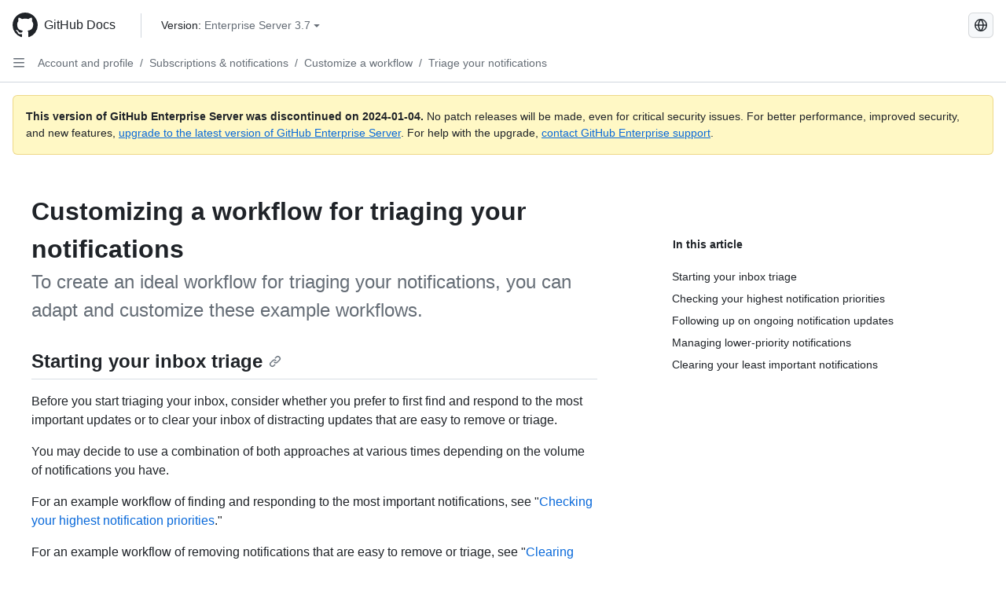

--- FILE ---
content_type: text/html; charset=utf-8
request_url: https://docs.github.com/es/enterprise-server@3.7/account-and-profile/managing-subscriptions-and-notifications-on-github/viewing-and-triaging-notifications/customizing-a-workflow-for-triaging-your-notifications
body_size: 18232
content:
<!DOCTYPE html><html data-color-mode="auto" data-light-theme="light" data-dark-theme="dark" lang="es"><head><meta charset="utf-8"><meta name="viewport" content="width=device-width, initial-scale=1"><link rel="icon" type="image/png" href="https://github.github.com/docs-ghes-3.7/assets/cb-345/images/site/favicon.png"><meta name="google-site-verification" content="c1kuD-K2HIVF635lypcsWPoD4kilo5-jA_wBFyT4uMY"><title>Customizing a workflow for triaging your notifications - GitHub Enterprise Server 3.7 Docs</title><meta name="description" content="To create an ideal workflow for triaging your notifications, you can adapt and customize these example workflows."><link rel="alternate" hreflang="en" href="https://docs.github.com/en/enterprise-server@3.7/account-and-profile/managing-subscriptions-and-notifications-on-github/viewing-and-triaging-notifications/customizing-a-workflow-for-triaging-your-notifications"><link rel="alternate" hreflang="zh-Hans" href="https://docs.github.com/zh/enterprise-server@3.7/account-and-profile/managing-subscriptions-and-notifications-on-github/viewing-and-triaging-notifications/customizing-a-workflow-for-triaging-your-notifications"><link rel="alternate" hreflang="pt" href="https://docs.github.com/pt/enterprise-server@3.7/account-and-profile/managing-subscriptions-and-notifications-on-github/viewing-and-triaging-notifications/customizing-a-workflow-for-triaging-your-notifications"><link rel="alternate" hreflang="ru" href="https://docs.github.com/ru/enterprise-server@3.7/account-and-profile/managing-subscriptions-and-notifications-on-github/viewing-and-triaging-notifications/customizing-a-workflow-for-triaging-your-notifications"><link rel="alternate" hreflang="ja" href="https://docs.github.com/ja/enterprise-server@3.7/account-and-profile/managing-subscriptions-and-notifications-on-github/viewing-and-triaging-notifications/customizing-a-workflow-for-triaging-your-notifications"><link rel="alternate" hreflang="fr" href="https://docs.github.com/fr/enterprise-server@3.7/account-and-profile/managing-subscriptions-and-notifications-on-github/viewing-and-triaging-notifications/customizing-a-workflow-for-triaging-your-notifications"><link rel="alternate" hreflang="de" href="https://docs.github.com/de/enterprise-server@3.7/account-and-profile/managing-subscriptions-and-notifications-on-github/viewing-and-triaging-notifications/customizing-a-workflow-for-triaging-your-notifications"><link rel="alternate" hreflang="ko" href="https://docs.github.com/ko/enterprise-server@3.7/account-and-profile/managing-subscriptions-and-notifications-on-github/viewing-and-triaging-notifications/customizing-a-workflow-for-triaging-your-notifications"><meta name="keywords" content="Notifications"><meta name="path-language" content="es"><meta name="path-version" content="enterprise-server@3.7"><meta name="path-product" content="account-and-profile"><meta name="path-article" content="account-and-profile/managing-subscriptions-and-notifications-on-github/viewing-and-triaging-notifications/customizing-a-workflow-for-triaging-your-notifications"><meta name="page-document-type" content="article"><meta name="status" content="200"><meta property="og:site_name" content="GitHub Docs"><meta property="og:title" content="Customizing a workflow for triaging your notifications - GitHub Enterprise Server 3.7 Docs"><meta property="og:type" content="article"><meta property="og:url" content="http://localhost:4001/es/enterprise-server@3.7/account-and-profile/managing-subscriptions-and-notifications-on-github/viewing-and-triaging-notifications/customizing-a-workflow-for-triaging-your-notifications"><meta property="og:image" content="https://github.githubassets.com/images/modules/open_graph/github-logo.png"><meta name="next-head-count" content="27"><link rel="preload" href="https://docs.github.com/enterprise-server@3.7/_next/static/css/298f0cf381eab452.css" as="style"><link rel="stylesheet" href="https://docs.github.com/enterprise-server@3.7/_next/static/css/298f0cf381eab452.css" data-n-g=""><link rel="preload" href="https://docs.github.com/enterprise-server@3.7/_next/static/css/5c1e2d4bb1a60ebe.css" as="style"><link rel="stylesheet" href="https://docs.github.com/enterprise-server@3.7/_next/static/css/5c1e2d4bb1a60ebe.css" data-n-p=""><noscript data-n-css=""></noscript><script defer="" nomodule="" src="https://docs.github.com/enterprise-server@3.7/_next/static/chunks/polyfills-c67a75d1b6f99dc8.js"></script><script src="https://docs.github.com/enterprise-server@3.7/_next/static/chunks/webpack-855fcc6b27ea6236.js" defer=""></script><script src="https://docs.github.com/enterprise-server@3.7/_next/static/chunks/framework-2114f3935436c3d0.js" defer=""></script><script src="https://docs.github.com/enterprise-server@3.7/_next/static/chunks/main-20eb8a0f8ccebb3c.js" defer=""></script><script src="https://docs.github.com/enterprise-server@3.7/_next/static/chunks/pages/_app-6933f720fa7bacdd.js" defer=""></script><script src="https://docs.github.com/enterprise-server@3.7/_next/static/chunks/0e226fb0-138279bf96be313d.js" defer=""></script><script src="https://docs.github.com/enterprise-server@3.7/_next/static/chunks/1966-27ce4772485dff2d.js" defer=""></script><script src="https://docs.github.com/enterprise-server@3.7/_next/static/chunks/3094-d696e4eae0800d50.js" defer=""></script><script src="https://docs.github.com/enterprise-server@3.7/_next/static/chunks/1026-81d24c8cc72ec184.js" defer=""></script><script src="https://docs.github.com/enterprise-server@3.7/_next/static/chunks/7274-6ca70ee030979a7a.js" defer=""></script><script src="https://docs.github.com/enterprise-server@3.7/_next/static/chunks/1303-4b60295156274ac6.js" defer=""></script><script src="https://docs.github.com/enterprise-server@3.7/_next/static/chunks/8780-3bbfe4c5e9001752.js" defer=""></script><script src="https://docs.github.com/enterprise-server@3.7/_next/static/chunks/9610-25f3050fc7893b11.js" defer=""></script><script src="https://docs.github.com/enterprise-server@3.7/_next/static/chunks/pages/%5BversionId%5D/%5BproductId%5D/%5B...restPage%5D-67431e55459e68f1.js" defer=""></script><style data-styled="" data-styled-version="5.3.5">.daAEFx{-webkit-transform:rotate(0deg);-ms-transform:rotate(0deg);transform:rotate(0deg);}/*!sc*/
.gzcJGA{-webkit-transform:rotate(180deg);-ms-transform:rotate(180deg);transform:rotate(180deg);}/*!sc*/
data-styled.g5[id="Octicon-sc-9kayk9-0"]{content:"daAEFx,gzcJGA,"}/*!sc*/
.cEhRXB{-webkit-box-pack:center;-webkit-justify-content:center;-ms-flex-pack:center;justify-content:center;}/*!sc*/
.dmdEgz{display:-webkit-box;display:-webkit-flex;display:-ms-flexbox;display:flex;pointer-events:none;}/*!sc*/
.Ywlla{list-style:none;}/*!sc*/
.hROlum{display:-webkit-box;display:-webkit-flex;display:-ms-flexbox;display:flex;-webkit-flex-direction:column;-ms-flex-direction:column;flex-direction:column;-webkit-box-flex:1;-webkit-flex-grow:1;-ms-flex-positive:1;flex-grow:1;min-width:0;}/*!sc*/
.cUxMoC{display:-webkit-box;display:-webkit-flex;display:-ms-flexbox;display:flex;-webkit-box-flex:1;-webkit-flex-grow:1;-ms-flex-positive:1;flex-grow:1;}/*!sc*/
.iGPchh{-webkit-box-flex:1;-webkit-flex-grow:1;-ms-flex-positive:1;flex-grow:1;font-weight:400;}/*!sc*/
.bQYDur{height:20px;-webkit-flex-shrink:0;-ms-flex-negative:0;flex-shrink:0;color:#656d76;margin-left:8px;font-weight:initial;}/*!sc*/
[data-variant="danger"]:hover .Box-sc-g0xbh4-0,[data-variant="danger"]:active .bQYDur{color:#1F2328;}/*!sc*/
.gMkIpo{padding:0;margin:0;display:none;}/*!sc*/
.gMkIpo *{font-size:14px;}/*!sc*/
.enEvIH{padding:0;margin:0;display:block;}/*!sc*/
.enEvIH *{font-size:14px;}/*!sc*/
.eQiQea{grid-area:topper;}/*!sc*/
.giVcWX{-webkit-align-self:flex-start;-ms-flex-item-align:start;align-self:flex-start;grid-area:sidebar;}/*!sc*/
.ijSsTo{grid-area:intro;}/*!sc*/
.kohLxz{grid-area:content;}/*!sc*/
data-styled.g6[id="Box-sc-g0xbh4-0"]{content:"cEhRXB,dmdEgz,Ywlla,hROlum,cUxMoC,iGPchh,bQYDur,gMkIpo,enEvIH,eQiQea,giVcWX,ijSsTo,kohLxz,"}/*!sc*/
.bebFBv{font-weight:600;font-size:32px;margin:0;font-size:14px;}/*!sc*/
@media (min-width:1012px) and (max-width:1400px){.bebFBv{margin-top:2rem;}}/*!sc*/
data-styled.g22[id="Heading__StyledHeading-sc-1c1dgg0-0"]{content:"bebFBv,"}/*!sc*/
.hgjakc{margin:0;padding-inline-start:0;padding-top:8px;padding-bottom:8px;}/*!sc*/
data-styled.g23[id="List__ListBox-sc-1x7olzq-0"]{content:"hgjakc,"}/*!sc*/
.fOqRlj{position:relative;display:-webkit-box;display:-webkit-flex;display:-ms-flexbox;display:flex;padding-left:8px;padding-right:8px;padding-top:6px;padding-bottom:6px;line-height:20px;min-height:5px;margin-left:8px;margin-right:8px;border-radius:6px;-webkit-transition:background 33.333ms linear;transition:background 33.333ms linear;color:#1F2328;cursor:pointer;-webkit-appearance:none;-moz-appearance:none;appearance:none;background:unset;border:unset;width:calc(100% - 16px);font-family:unset;text-align:unset;margin-top:unset;margin-bottom:unset;}/*!sc*/
.fOqRlj[aria-disabled]{cursor:not-allowed;}/*!sc*/
.fOqRlj[aria-disabled] [data-component="ActionList.Checkbox"]{cursor:not-allowed;background-color:var(--color-input-disabled-bg,rgba(175,184,193,0.2));border-color:var(--color-input-disabled-bg,rgba(175,184,193,0.2));}/*!sc*/
@media (hover:hover) and (pointer:fine){.fOqRlj:hover:not([aria-disabled]){background-color:rgba(208,215,222,0.32);color:#1F2328;box-shadow:inset 0 0 0 max(1px,0.0625rem) rgba(0,0,0,0);}.fOqRlj:focus-visible,.fOqRlj > a:focus-visible{outline:none;border:2 solid;box-shadow:0 0 0 2px #0969da;}.fOqRlj:active:not([aria-disabled]){background-color:rgba(208,215,222,0.48);color:#1F2328;}}/*!sc*/
@media (forced-colors:active){.fOqRlj:focus{outline:solid 1px transparent !important;}}/*!sc*/
.fOqRlj [data-component="ActionList.Item--DividerContainer"]{position:relative;}/*!sc*/
.fOqRlj [data-component="ActionList.Item--DividerContainer"]::before{content:" ";display:block;position:absolute;width:100%;top:-7px;border:0 solid;border-top-width:0;border-color:var(--divider-color,transparent);}/*!sc*/
.fOqRlj:not(:first-of-type){--divider-color:rgba(208,215,222,0.48);}/*!sc*/
[data-component="ActionList.Divider"] + .Item__LiBox-sc-yeql7o-0{--divider-color:transparent !important;}/*!sc*/
.fOqRlj:hover:not([aria-disabled]),.fOqRlj:focus:not([aria-disabled]),.fOqRlj[data-focus-visible-added]:not([aria-disabled]){--divider-color:transparent;}/*!sc*/
.fOqRlj:hover:not([aria-disabled]) + .Item__LiBox-sc-yeql7o-0,.fOqRlj[data-focus-visible-added] + li{--divider-color:transparent;}/*!sc*/
.etDjxF{position:relative;display:-webkit-box;display:-webkit-flex;display:-ms-flexbox;display:flex;padding-left:16px;padding-right:8px;font-size:12px;padding-top:6px;padding-bottom:6px;line-height:20px;min-height:5px;margin-left:8px;margin-right:8px;border-radius:6px;-webkit-transition:background 33.333ms linear;transition:background 33.333ms linear;color:#1F2328;cursor:pointer;-webkit-appearance:none;-moz-appearance:none;appearance:none;background:unset;border:unset;width:calc(100% - 16px);font-family:unset;text-align:unset;margin-top:unset;margin-bottom:unset;}/*!sc*/
.etDjxF[aria-disabled]{cursor:not-allowed;}/*!sc*/
.etDjxF[aria-disabled] [data-component="ActionList.Checkbox"]{cursor:not-allowed;background-color:var(--color-input-disabled-bg,rgba(175,184,193,0.2));border-color:var(--color-input-disabled-bg,rgba(175,184,193,0.2));}/*!sc*/
@media (hover:hover) and (pointer:fine){.etDjxF:hover:not([aria-disabled]){background-color:rgba(208,215,222,0.32);color:#1F2328;box-shadow:inset 0 0 0 max(1px,0.0625rem) rgba(0,0,0,0);}.etDjxF:focus-visible,.etDjxF > a:focus-visible{outline:none;border:2 solid;box-shadow:0 0 0 2px #0969da;}.etDjxF:active:not([aria-disabled]){background-color:rgba(208,215,222,0.48);color:#1F2328;}}/*!sc*/
@media (forced-colors:active){.etDjxF:focus{outline:solid 1px transparent !important;}}/*!sc*/
.etDjxF [data-component="ActionList.Item--DividerContainer"]{position:relative;}/*!sc*/
.etDjxF [data-component="ActionList.Item--DividerContainer"]::before{content:" ";display:block;position:absolute;width:100%;top:-7px;border:0 solid;border-top-width:0;border-color:var(--divider-color,transparent);}/*!sc*/
.etDjxF:not(:first-of-type){--divider-color:rgba(208,215,222,0.48);}/*!sc*/
[data-component="ActionList.Divider"] + .Item__LiBox-sc-yeql7o-0{--divider-color:transparent !important;}/*!sc*/
.etDjxF:hover:not([aria-disabled]),.etDjxF:focus:not([aria-disabled]),.etDjxF[data-focus-visible-added]:not([aria-disabled]){--divider-color:transparent;}/*!sc*/
.etDjxF:hover:not([aria-disabled]) + .Item__LiBox-sc-yeql7o-0,.etDjxF[data-focus-visible-added] + li{--divider-color:transparent;}/*!sc*/
.bFlTuc{position:relative;display:-webkit-box;display:-webkit-flex;display:-ms-flexbox;display:flex;padding-left:0;padding-right:0;font-size:14px;padding-top:0;padding-bottom:0;line-height:20px;min-height:5px;margin-left:8px;margin-right:8px;border-radius:6px;-webkit-transition:background 33.333ms linear;transition:background 33.333ms linear;color:#1F2328;cursor:pointer;-webkit-appearance:none;-moz-appearance:none;appearance:none;background:unset;border:unset;width:calc(100% - 16px);font-family:unset;text-align:unset;margin-top:unset;margin-bottom:unset;}/*!sc*/
.bFlTuc[aria-disabled]{cursor:not-allowed;}/*!sc*/
.bFlTuc[aria-disabled] [data-component="ActionList.Checkbox"]{cursor:not-allowed;background-color:var(--color-input-disabled-bg,rgba(175,184,193,0.2));border-color:var(--color-input-disabled-bg,rgba(175,184,193,0.2));}/*!sc*/
@media (hover:hover) and (pointer:fine){.bFlTuc:hover:not([aria-disabled]){background-color:rgba(208,215,222,0.32);color:#1F2328;box-shadow:inset 0 0 0 max(1px,0.0625rem) rgba(0,0,0,0);}.bFlTuc:focus-visible,.bFlTuc > a:focus-visible{outline:none;border:2 solid;box-shadow:0 0 0 2px #0969da;}.bFlTuc:active:not([aria-disabled]){background-color:rgba(208,215,222,0.48);color:#1F2328;}}/*!sc*/
@media (forced-colors:active){.bFlTuc:focus{outline:solid 1px transparent !important;}}/*!sc*/
.bFlTuc [data-component="ActionList.Item--DividerContainer"]{position:relative;}/*!sc*/
.bFlTuc [data-component="ActionList.Item--DividerContainer"]::before{content:" ";display:block;position:absolute;width:100%;top:-7px;border:0 solid;border-top-width:0;border-color:var(--divider-color,transparent);}/*!sc*/
.bFlTuc:not(:first-of-type){--divider-color:rgba(208,215,222,0.48);}/*!sc*/
[data-component="ActionList.Divider"] + .Item__LiBox-sc-yeql7o-0{--divider-color:transparent !important;}/*!sc*/
.bFlTuc:hover:not([aria-disabled]),.bFlTuc:focus:not([aria-disabled]),.bFlTuc[data-focus-visible-added]:not([aria-disabled]){--divider-color:transparent;}/*!sc*/
.bFlTuc:hover:not([aria-disabled]) + .Item__LiBox-sc-yeql7o-0,.bFlTuc[data-focus-visible-added] + li{--divider-color:transparent;}/*!sc*/
.hclmJd{position:relative;display:-webkit-box;display:-webkit-flex;display:-ms-flexbox;display:flex;padding-left:0;padding-right:0;font-size:14px;padding-top:0;padding-bottom:0;line-height:20px;min-height:5px;margin-left:8px;margin-right:8px;border-radius:6px;-webkit-transition:background 33.333ms linear;transition:background 33.333ms linear;color:#1F2328;cursor:pointer;-webkit-appearance:none;-moz-appearance:none;appearance:none;background:unset;border:unset;width:calc(100% - 16px);font-family:unset;text-align:unset;margin-top:unset;margin-bottom:unset;font-weight:600;background-color:rgba(208,215,222,0.24);}/*!sc*/
.hclmJd[aria-disabled]{cursor:not-allowed;}/*!sc*/
.hclmJd[aria-disabled] [data-component="ActionList.Checkbox"]{cursor:not-allowed;background-color:var(--color-input-disabled-bg,rgba(175,184,193,0.2));border-color:var(--color-input-disabled-bg,rgba(175,184,193,0.2));}/*!sc*/
@media (hover:hover) and (pointer:fine){.hclmJd:hover:not([aria-disabled]){background-color:rgba(208,215,222,0.32);color:#1F2328;box-shadow:inset 0 0 0 max(1px,0.0625rem) rgba(0,0,0,0);}.hclmJd:focus-visible,.hclmJd > a:focus-visible{outline:none;border:2 solid;box-shadow:0 0 0 2px #0969da;}.hclmJd:active:not([aria-disabled]){background-color:rgba(208,215,222,0.48);color:#1F2328;}}/*!sc*/
@media (forced-colors:active){.hclmJd:focus{outline:solid 1px transparent !important;}}/*!sc*/
.hclmJd [data-component="ActionList.Item--DividerContainer"]{position:relative;}/*!sc*/
.hclmJd [data-component="ActionList.Item--DividerContainer"]::before{content:" ";display:block;position:absolute;width:100%;top:-7px;border:0 solid;border-top-width:0;border-color:var(--divider-color,transparent);}/*!sc*/
.hclmJd:not(:first-of-type){--divider-color:rgba(208,215,222,0.48);}/*!sc*/
[data-component="ActionList.Divider"] + .Item__LiBox-sc-yeql7o-0{--divider-color:transparent !important;}/*!sc*/
.hclmJd:hover:not([aria-disabled]),.hclmJd:focus:not([aria-disabled]),.hclmJd[data-focus-visible-added]:not([aria-disabled]){--divider-color:transparent;}/*!sc*/
.hclmJd:hover:not([aria-disabled]) + .Item__LiBox-sc-yeql7o-0,.hclmJd[data-focus-visible-added] + li{--divider-color:transparent;}/*!sc*/
.hclmJd::after{position:absolute;top:calc(50% - 12px);left:-8px;width:4px;height:24px;content:"";background-color:#0969da;border-radius:6px;}/*!sc*/
data-styled.g25[id="Item__LiBox-sc-yeql7o-0"]{content:"fOqRlj,etDjxF,bFlTuc,hclmJd,"}/*!sc*/
.cOkRrb{color:#0969da;-webkit-text-decoration:none;text-decoration:none;padding-left:24px;padding-right:8px;padding-top:6px;padding-bottom:6px;display:-webkit-box;display:-webkit-flex;display:-ms-flexbox;display:flex;-webkit-box-flex:1;-webkit-flex-grow:1;-ms-flex-positive:1;flex-grow:1;border-radius:6px;color:inherit;font-size:12px;font-weight:400;}/*!sc*/
.cOkRrb:hover{-webkit-text-decoration:underline;text-decoration:underline;}/*!sc*/
.cOkRrb:is(button){display:inline-block;padding:0;font-size:inherit;white-space:nowrap;cursor:pointer;-webkit-user-select:none;-moz-user-select:none;-ms-user-select:none;user-select:none;background-color:transparent;border:0;-webkit-appearance:none;-moz-appearance:none;appearance:none;}/*!sc*/
.cOkRrb:hover{color:inherit;-webkit-text-decoration:none;text-decoration:none;}/*!sc*/
.NyjZv{color:#0969da;-webkit-text-decoration:none;text-decoration:none;padding-left:8px;padding-right:8px;padding-top:6px;padding-bottom:6px;display:-webkit-box;display:-webkit-flex;display:-ms-flexbox;display:flex;-webkit-box-flex:1;-webkit-flex-grow:1;-ms-flex-positive:1;flex-grow:1;border-radius:6px;color:inherit;}/*!sc*/
.NyjZv:hover{-webkit-text-decoration:underline;text-decoration:underline;}/*!sc*/
.NyjZv:is(button){display:inline-block;padding:0;font-size:inherit;white-space:nowrap;cursor:pointer;-webkit-user-select:none;-moz-user-select:none;-ms-user-select:none;user-select:none;background-color:transparent;border:0;-webkit-appearance:none;-moz-appearance:none;appearance:none;}/*!sc*/
.NyjZv:hover{color:inherit;-webkit-text-decoration:none;text-decoration:none;}/*!sc*/
data-styled.g26[id="Link__StyledLink-sc-14289xe-0"]{content:"cOkRrb,NyjZv,"}/*!sc*/
.kmxwYj{border-radius:6px;border:1px solid;border-color:transparent;font-family:inherit;font-weight:500;font-size:14px;cursor:pointer;-webkit-appearance:none;-moz-appearance:none;appearance:none;-webkit-user-select:none;-moz-user-select:none;-ms-user-select:none;user-select:none;-webkit-text-decoration:none;text-decoration:none;text-align:center;display:-webkit-box;display:-webkit-flex;display:-ms-flexbox;display:flex;-webkit-align-items:center;-webkit-box-align:center;-ms-flex-align:center;align-items:center;-webkit-box-pack:justify;-webkit-justify-content:space-between;-ms-flex-pack:justify;justify-content:space-between;height:32px;padding:0 12px;gap:8px;min-width:-webkit-max-content;min-width:-moz-max-content;min-width:max-content;-webkit-transition:80ms cubic-bezier(0.65,0,0.35,1);transition:80ms cubic-bezier(0.65,0,0.35,1);-webkit-transition-property:color,fill,background-color,border-color;transition-property:color,fill,background-color,border-color;color:#24292f;background-color:transparent;box-shadow:none;}/*!sc*/
.kmxwYj:focus:not(:disabled){box-shadow:none;outline:2px solid #0969da;outline-offset:-2px;}/*!sc*/
.kmxwYj:focus:not(:disabled):not(:focus-visible){outline:solid 1px transparent;}/*!sc*/
.kmxwYj:focus-visible:not(:disabled){box-shadow:none;outline:2px solid #0969da;outline-offset:-2px;}/*!sc*/
.kmxwYj[href]{display:-webkit-inline-box;display:-webkit-inline-flex;display:-ms-inline-flexbox;display:inline-flex;}/*!sc*/
.kmxwYj[href]:hover{-webkit-text-decoration:none;text-decoration:none;}/*!sc*/
.kmxwYj:hover{-webkit-transition-duration:80ms;transition-duration:80ms;}/*!sc*/
.kmxwYj:active{-webkit-transition:none;transition:none;}/*!sc*/
.kmxwYj:disabled{cursor:not-allowed;box-shadow:none;color:#8c959f;}/*!sc*/
.kmxwYj:disabled [data-component=ButtonCounter],.kmxwYj:disabled [data-component="leadingVisual"],.kmxwYj:disabled [data-component="trailingAction"]{color:inherit;}/*!sc*/
@media (forced-colors:active){.kmxwYj:focus{outline:solid 1px transparent;}}/*!sc*/
.kmxwYj [data-component=ButtonCounter]{font-size:12px;}/*!sc*/
.kmxwYj[data-component=IconButton]{display:inline-grid;padding:unset;place-content:center;width:32px;min-width:unset;}/*!sc*/
.kmxwYj[data-size="small"]{padding:0 8px;height:28px;gap:4px;font-size:12px;}/*!sc*/
.kmxwYj[data-size="small"] [data-component="text"]{line-height:calc(20 / 12);}/*!sc*/
.kmxwYj[data-size="small"] [data-component=ButtonCounter]{font-size:12px;}/*!sc*/
.kmxwYj[data-size="small"] [data-component="buttonContent"] > :not(:last-child){margin-right:4px;}/*!sc*/
.kmxwYj[data-size="small"][data-component=IconButton]{width:28px;padding:unset;}/*!sc*/
.kmxwYj[data-size="large"]{padding:0 16px;height:40px;gap:8px;}/*!sc*/
.kmxwYj[data-size="large"] [data-component="buttonContent"] > :not(:last-child){margin-right:8px;}/*!sc*/
.kmxwYj[data-size="large"][data-component=IconButton]{width:40px;padding:unset;}/*!sc*/
.kmxwYj[data-block="block"]{width:100%;}/*!sc*/
.kmxwYj [data-component="leadingVisual"]{grid-area:leadingVisual;color:#656d76;}/*!sc*/
.kmxwYj [data-component="text"]{grid-area:text;line-height:calc(20/14);white-space:nowrap;}/*!sc*/
.kmxwYj [data-component="trailingVisual"]{grid-area:trailingVisual;}/*!sc*/
.kmxwYj [data-component="trailingAction"]{margin-right:-4px;color:#656d76;}/*!sc*/
.kmxwYj [data-component="buttonContent"]{-webkit-flex:1 0 auto;-ms-flex:1 0 auto;flex:1 0 auto;display:grid;grid-template-areas:"leadingVisual text trailingVisual";grid-template-columns:min-content minmax(0,auto) min-content;-webkit-align-items:center;-webkit-box-align:center;-ms-flex-align:center;align-items:center;-webkit-align-content:center;-ms-flex-line-pack:center;align-content:center;}/*!sc*/
.kmxwYj [data-component="buttonContent"] > :not(:last-child){margin-right:8px;}/*!sc*/
.kmxwYj:hover:not([disabled]){background-color:rgba(208,215,222,0.32);}/*!sc*/
.kmxwYj:active:not([disabled]){background-color:rgba(208,215,222,0.48);}/*!sc*/
.kmxwYj[aria-expanded=true]{background-color:rgba(208,215,222,0.24);}/*!sc*/
.kmxwYj[data-component="IconButton"][data-no-visuals]{color:#656d76;}/*!sc*/
.kmxwYj[data-no-visuals]{color:#0969da;}/*!sc*/
.kmxwYj:has([data-component="ButtonCounter"]){color:#24292f;}/*!sc*/
.kmxwYj:disabled[data-no-visuals]{color:#8c959f;}/*!sc*/
.kmxwYj:disabled[data-no-visuals] [data-component=ButtonCounter]{color:inherit;}/*!sc*/
.kmxwYj{height:auto;text-align:left;}/*!sc*/
.kmxwYj span:first-child{display:inline;}/*!sc*/
.ctzMFf{border-radius:6px;border:1px solid;border-color:var(--button-default-borderColor-rest,rgba(31,35,40,0.15));font-family:inherit;font-weight:500;font-size:14px;cursor:pointer;-webkit-appearance:none;-moz-appearance:none;appearance:none;-webkit-user-select:none;-moz-user-select:none;-ms-user-select:none;user-select:none;-webkit-text-decoration:none;text-decoration:none;text-align:center;display:-webkit-box;display:-webkit-flex;display:-ms-flexbox;display:flex;-webkit-align-items:center;-webkit-box-align:center;-ms-flex-align:center;align-items:center;-webkit-box-pack:justify;-webkit-justify-content:space-between;-ms-flex-pack:justify;justify-content:space-between;height:32px;padding:0 12px;gap:8px;min-width:-webkit-max-content;min-width:-moz-max-content;min-width:max-content;-webkit-transition:80ms cubic-bezier(0.65,0,0.35,1);transition:80ms cubic-bezier(0.65,0,0.35,1);-webkit-transition-property:color,fill,background-color,border-color;transition-property:color,fill,background-color,border-color;color:#24292f;background-color:#f6f8fa;box-shadow:0 1px 0 rgba(31,35,40,0.04),inset 0 1px 0 rgba(255,255,255,0.25);}/*!sc*/
.ctzMFf:focus:not(:disabled){box-shadow:none;outline:2px solid #0969da;outline-offset:-2px;}/*!sc*/
.ctzMFf:focus:not(:disabled):not(:focus-visible){outline:solid 1px transparent;}/*!sc*/
.ctzMFf:focus-visible:not(:disabled){box-shadow:none;outline:2px solid #0969da;outline-offset:-2px;}/*!sc*/
.ctzMFf[href]{display:-webkit-inline-box;display:-webkit-inline-flex;display:-ms-inline-flexbox;display:inline-flex;}/*!sc*/
.ctzMFf[href]:hover{-webkit-text-decoration:none;text-decoration:none;}/*!sc*/
.ctzMFf:hover{-webkit-transition-duration:80ms;transition-duration:80ms;}/*!sc*/
.ctzMFf:active{-webkit-transition:none;transition:none;}/*!sc*/
.ctzMFf:disabled{cursor:not-allowed;box-shadow:none;color:#8c959f;}/*!sc*/
.ctzMFf:disabled [data-component=ButtonCounter]{color:inherit;}/*!sc*/
@media (forced-colors:active){.ctzMFf:focus{outline:solid 1px transparent;}}/*!sc*/
.ctzMFf [data-component=ButtonCounter]{font-size:12px;}/*!sc*/
.ctzMFf[data-component=IconButton]{display:inline-grid;padding:unset;place-content:center;width:32px;min-width:unset;}/*!sc*/
.ctzMFf[data-size="small"]{padding:0 8px;height:28px;gap:4px;font-size:12px;}/*!sc*/
.ctzMFf[data-size="small"] [data-component="text"]{line-height:calc(20 / 12);}/*!sc*/
.ctzMFf[data-size="small"] [data-component=ButtonCounter]{font-size:12px;}/*!sc*/
.ctzMFf[data-size="small"] [data-component="buttonContent"] > :not(:last-child){margin-right:4px;}/*!sc*/
.ctzMFf[data-size="small"][data-component=IconButton]{width:28px;padding:unset;}/*!sc*/
.ctzMFf[data-size="large"]{padding:0 16px;height:40px;gap:8px;}/*!sc*/
.ctzMFf[data-size="large"] [data-component="buttonContent"] > :not(:last-child){margin-right:8px;}/*!sc*/
.ctzMFf[data-size="large"][data-component=IconButton]{width:40px;padding:unset;}/*!sc*/
.ctzMFf[data-block="block"]{width:100%;}/*!sc*/
.ctzMFf [data-component="leadingVisual"]{grid-area:leadingVisual;}/*!sc*/
.ctzMFf [data-component="text"]{grid-area:text;line-height:calc(20/14);white-space:nowrap;}/*!sc*/
.ctzMFf [data-component="trailingVisual"]{grid-area:trailingVisual;}/*!sc*/
.ctzMFf [data-component="trailingAction"]{margin-right:-4px;}/*!sc*/
.ctzMFf [data-component="buttonContent"]{-webkit-flex:1 0 auto;-ms-flex:1 0 auto;flex:1 0 auto;display:grid;grid-template-areas:"leadingVisual text trailingVisual";grid-template-columns:min-content minmax(0,auto) min-content;-webkit-align-items:center;-webkit-box-align:center;-ms-flex-align:center;align-items:center;-webkit-align-content:center;-ms-flex-line-pack:center;align-content:center;}/*!sc*/
.ctzMFf [data-component="buttonContent"] > :not(:last-child){margin-right:8px;}/*!sc*/
.ctzMFf:hover:not([disabled]){background-color:#f3f4f6;border-color:var(--button-default-borderColor-hover,rgba(31,35,40,0.15));}/*!sc*/
.ctzMFf:active:not([disabled]){background-color:hsla(220,14%,93%,1);border-color:var(--button-default-borderColor-active,rgba(31,35,40,0.15));}/*!sc*/
.ctzMFf[aria-expanded=true]{background-color:hsla(220,14%,93%,1);border-color:var(--button-default-borderColor-active,rgba(31,35,40,0.15));}/*!sc*/
.ctzMFf [data-component="leadingVisual"],.ctzMFf [data-component="trailingVisual"],.ctzMFf [data-component="trailingAction"]{color:var(--button-color,#656d76);}/*!sc*/
.ctzMFf[data-no-visuals]{border-top-left-radius:unset;border-bottom-left-radius:unset;}/*!sc*/
.gPJIFz{border-radius:6px;border:1px solid;border-color:var(--button-default-borderColor-rest,rgba(31,35,40,0.15));font-family:inherit;font-weight:500;font-size:14px;cursor:pointer;-webkit-appearance:none;-moz-appearance:none;appearance:none;-webkit-user-select:none;-moz-user-select:none;-ms-user-select:none;user-select:none;-webkit-text-decoration:none;text-decoration:none;text-align:center;display:-webkit-box;display:-webkit-flex;display:-ms-flexbox;display:flex;-webkit-align-items:center;-webkit-box-align:center;-ms-flex-align:center;align-items:center;-webkit-box-pack:justify;-webkit-justify-content:space-between;-ms-flex-pack:justify;justify-content:space-between;height:32px;padding:0 12px;gap:8px;min-width:-webkit-max-content;min-width:-moz-max-content;min-width:max-content;-webkit-transition:80ms cubic-bezier(0.65,0,0.35,1);transition:80ms cubic-bezier(0.65,0,0.35,1);-webkit-transition-property:color,fill,background-color,border-color;transition-property:color,fill,background-color,border-color;color:#24292f;background-color:#f6f8fa;box-shadow:0 1px 0 rgba(31,35,40,0.04),inset 0 1px 0 rgba(255,255,255,0.25);}/*!sc*/
.gPJIFz:focus:not(:disabled){box-shadow:none;outline:2px solid #0969da;outline-offset:-2px;}/*!sc*/
.gPJIFz:focus:not(:disabled):not(:focus-visible){outline:solid 1px transparent;}/*!sc*/
.gPJIFz:focus-visible:not(:disabled){box-shadow:none;outline:2px solid #0969da;outline-offset:-2px;}/*!sc*/
.gPJIFz[href]{display:-webkit-inline-box;display:-webkit-inline-flex;display:-ms-inline-flexbox;display:inline-flex;}/*!sc*/
.gPJIFz[href]:hover{-webkit-text-decoration:none;text-decoration:none;}/*!sc*/
.gPJIFz:hover{-webkit-transition-duration:80ms;transition-duration:80ms;}/*!sc*/
.gPJIFz:active{-webkit-transition:none;transition:none;}/*!sc*/
.gPJIFz:disabled{cursor:not-allowed;box-shadow:none;color:#8c959f;}/*!sc*/
.gPJIFz:disabled [data-component=ButtonCounter]{color:inherit;}/*!sc*/
@media (forced-colors:active){.gPJIFz:focus{outline:solid 1px transparent;}}/*!sc*/
.gPJIFz [data-component=ButtonCounter]{font-size:12px;}/*!sc*/
.gPJIFz[data-component=IconButton]{display:inline-grid;padding:unset;place-content:center;width:32px;min-width:unset;}/*!sc*/
.gPJIFz[data-size="small"]{padding:0 8px;height:28px;gap:4px;font-size:12px;}/*!sc*/
.gPJIFz[data-size="small"] [data-component="text"]{line-height:calc(20 / 12);}/*!sc*/
.gPJIFz[data-size="small"] [data-component=ButtonCounter]{font-size:12px;}/*!sc*/
.gPJIFz[data-size="small"] [data-component="buttonContent"] > :not(:last-child){margin-right:4px;}/*!sc*/
.gPJIFz[data-size="small"][data-component=IconButton]{width:28px;padding:unset;}/*!sc*/
.gPJIFz[data-size="large"]{padding:0 16px;height:40px;gap:8px;}/*!sc*/
.gPJIFz[data-size="large"] [data-component="buttonContent"] > :not(:last-child){margin-right:8px;}/*!sc*/
.gPJIFz[data-size="large"][data-component=IconButton]{width:40px;padding:unset;}/*!sc*/
.gPJIFz[data-block="block"]{width:100%;}/*!sc*/
.gPJIFz [data-component="leadingVisual"]{grid-area:leadingVisual;}/*!sc*/
.gPJIFz [data-component="text"]{grid-area:text;line-height:calc(20/14);white-space:nowrap;}/*!sc*/
.gPJIFz [data-component="trailingVisual"]{grid-area:trailingVisual;}/*!sc*/
.gPJIFz [data-component="trailingAction"]{margin-right:-4px;}/*!sc*/
.gPJIFz [data-component="buttonContent"]{-webkit-flex:1 0 auto;-ms-flex:1 0 auto;flex:1 0 auto;display:grid;grid-template-areas:"leadingVisual text trailingVisual";grid-template-columns:min-content minmax(0,auto) min-content;-webkit-align-items:center;-webkit-box-align:center;-ms-flex-align:center;align-items:center;-webkit-align-content:center;-ms-flex-line-pack:center;align-content:center;}/*!sc*/
.gPJIFz [data-component="buttonContent"] > :not(:last-child){margin-right:8px;}/*!sc*/
.gPJIFz:hover:not([disabled]){background-color:#f3f4f6;border-color:var(--button-default-borderColor-hover,rgba(31,35,40,0.15));}/*!sc*/
.gPJIFz:active:not([disabled]){background-color:hsla(220,14%,93%,1);border-color:var(--button-default-borderColor-active,rgba(31,35,40,0.15));}/*!sc*/
.gPJIFz[aria-expanded=true]{background-color:hsla(220,14%,93%,1);border-color:var(--button-default-borderColor-active,rgba(31,35,40,0.15));}/*!sc*/
.gPJIFz [data-component="leadingVisual"],.gPJIFz [data-component="trailingVisual"],.gPJIFz [data-component="trailingAction"]{color:var(--button-color,#656d76);}/*!sc*/
.lfyvAm{border-radius:6px;border:1px solid;border-color:var(--button-default-borderColor-rest,rgba(31,35,40,0.15));font-family:inherit;font-weight:500;font-size:14px;cursor:pointer;-webkit-appearance:none;-moz-appearance:none;appearance:none;-webkit-user-select:none;-moz-user-select:none;-ms-user-select:none;user-select:none;-webkit-text-decoration:none;text-decoration:none;text-align:center;display:-webkit-box;display:-webkit-flex;display:-ms-flexbox;display:flex;-webkit-align-items:center;-webkit-box-align:center;-ms-flex-align:center;align-items:center;-webkit-box-pack:justify;-webkit-justify-content:space-between;-ms-flex-pack:justify;justify-content:space-between;height:32px;padding:0 12px;gap:8px;min-width:-webkit-max-content;min-width:-moz-max-content;min-width:max-content;-webkit-transition:80ms cubic-bezier(0.65,0,0.35,1);transition:80ms cubic-bezier(0.65,0,0.35,1);-webkit-transition-property:color,fill,background-color,border-color;transition-property:color,fill,background-color,border-color;color:#24292f;background-color:#f6f8fa;box-shadow:0 1px 0 rgba(31,35,40,0.04),inset 0 1px 0 rgba(255,255,255,0.25);}/*!sc*/
.lfyvAm:focus:not(:disabled){box-shadow:none;outline:2px solid #0969da;outline-offset:-2px;}/*!sc*/
.lfyvAm:focus:not(:disabled):not(:focus-visible){outline:solid 1px transparent;}/*!sc*/
.lfyvAm:focus-visible:not(:disabled){box-shadow:none;outline:2px solid #0969da;outline-offset:-2px;}/*!sc*/
.lfyvAm[href]{display:-webkit-inline-box;display:-webkit-inline-flex;display:-ms-inline-flexbox;display:inline-flex;}/*!sc*/
.lfyvAm[href]:hover{-webkit-text-decoration:none;text-decoration:none;}/*!sc*/
.lfyvAm:hover{-webkit-transition-duration:80ms;transition-duration:80ms;}/*!sc*/
.lfyvAm:active{-webkit-transition:none;transition:none;}/*!sc*/
.lfyvAm:disabled{cursor:not-allowed;box-shadow:none;color:#8c959f;}/*!sc*/
.lfyvAm:disabled [data-component=ButtonCounter]{color:inherit;}/*!sc*/
@media (forced-colors:active){.lfyvAm:focus{outline:solid 1px transparent;}}/*!sc*/
.lfyvAm [data-component=ButtonCounter]{font-size:12px;}/*!sc*/
.lfyvAm[data-component=IconButton]{display:inline-grid;padding:unset;place-content:center;width:32px;min-width:unset;}/*!sc*/
.lfyvAm[data-size="small"]{padding:0 8px;height:28px;gap:4px;font-size:12px;}/*!sc*/
.lfyvAm[data-size="small"] [data-component="text"]{line-height:calc(20 / 12);}/*!sc*/
.lfyvAm[data-size="small"] [data-component=ButtonCounter]{font-size:12px;}/*!sc*/
.lfyvAm[data-size="small"] [data-component="buttonContent"] > :not(:last-child){margin-right:4px;}/*!sc*/
.lfyvAm[data-size="small"][data-component=IconButton]{width:28px;padding:unset;}/*!sc*/
.lfyvAm[data-size="large"]{padding:0 16px;height:40px;gap:8px;}/*!sc*/
.lfyvAm[data-size="large"] [data-component="buttonContent"] > :not(:last-child){margin-right:8px;}/*!sc*/
.lfyvAm[data-size="large"][data-component=IconButton]{width:40px;padding:unset;}/*!sc*/
.lfyvAm[data-block="block"]{width:100%;}/*!sc*/
.lfyvAm [data-component="leadingVisual"]{grid-area:leadingVisual;}/*!sc*/
.lfyvAm [data-component="text"]{grid-area:text;line-height:calc(20/14);white-space:nowrap;}/*!sc*/
.lfyvAm [data-component="trailingVisual"]{grid-area:trailingVisual;}/*!sc*/
.lfyvAm [data-component="trailingAction"]{margin-right:-4px;}/*!sc*/
.lfyvAm [data-component="buttonContent"]{-webkit-flex:1 0 auto;-ms-flex:1 0 auto;flex:1 0 auto;display:grid;grid-template-areas:"leadingVisual text trailingVisual";grid-template-columns:min-content minmax(0,auto) min-content;-webkit-align-items:center;-webkit-box-align:center;-ms-flex-align:center;align-items:center;-webkit-align-content:center;-ms-flex-line-pack:center;align-content:center;}/*!sc*/
.lfyvAm [data-component="buttonContent"] > :not(:last-child){margin-right:8px;}/*!sc*/
.lfyvAm:hover:not([disabled]){background-color:#f3f4f6;border-color:var(--button-default-borderColor-hover,rgba(31,35,40,0.15));}/*!sc*/
.lfyvAm:active:not([disabled]){background-color:hsla(220,14%,93%,1);border-color:var(--button-default-borderColor-active,rgba(31,35,40,0.15));}/*!sc*/
.lfyvAm[aria-expanded=true]{background-color:hsla(220,14%,93%,1);border-color:var(--button-default-borderColor-active,rgba(31,35,40,0.15));}/*!sc*/
.lfyvAm [data-component="leadingVisual"],.lfyvAm [data-component="trailingVisual"],.lfyvAm [data-component="trailingAction"]{color:var(--button-color,#656d76);}/*!sc*/
.lfyvAm[data-no-visuals]{display:none;}/*!sc*/
.LjTFK{border-radius:6px;border:1px solid;border-color:var(--button-default-borderColor-rest,rgba(31,35,40,0.15));font-family:inherit;font-weight:500;font-size:14px;cursor:pointer;-webkit-appearance:none;-moz-appearance:none;appearance:none;-webkit-user-select:none;-moz-user-select:none;-ms-user-select:none;user-select:none;-webkit-text-decoration:none;text-decoration:none;text-align:center;display:-webkit-box;display:-webkit-flex;display:-ms-flexbox;display:flex;-webkit-align-items:center;-webkit-box-align:center;-ms-flex-align:center;align-items:center;-webkit-box-pack:justify;-webkit-justify-content:space-between;-ms-flex-pack:justify;justify-content:space-between;height:32px;padding:0 12px;gap:8px;min-width:-webkit-max-content;min-width:-moz-max-content;min-width:max-content;-webkit-transition:80ms cubic-bezier(0.65,0,0.35,1);transition:80ms cubic-bezier(0.65,0,0.35,1);-webkit-transition-property:color,fill,background-color,border-color;transition-property:color,fill,background-color,border-color;color:#24292f;background-color:#f6f8fa;box-shadow:0 1px 0 rgba(31,35,40,0.04),inset 0 1px 0 rgba(255,255,255,0.25);}/*!sc*/
.LjTFK:focus:not(:disabled){box-shadow:none;outline:2px solid #0969da;outline-offset:-2px;}/*!sc*/
.LjTFK:focus:not(:disabled):not(:focus-visible){outline:solid 1px transparent;}/*!sc*/
.LjTFK:focus-visible:not(:disabled){box-shadow:none;outline:2px solid #0969da;outline-offset:-2px;}/*!sc*/
.LjTFK[href]{display:-webkit-inline-box;display:-webkit-inline-flex;display:-ms-inline-flexbox;display:inline-flex;}/*!sc*/
.LjTFK[href]:hover{-webkit-text-decoration:none;text-decoration:none;}/*!sc*/
.LjTFK:hover{-webkit-transition-duration:80ms;transition-duration:80ms;}/*!sc*/
.LjTFK:active{-webkit-transition:none;transition:none;}/*!sc*/
.LjTFK:disabled{cursor:not-allowed;box-shadow:none;color:#8c959f;}/*!sc*/
.LjTFK:disabled [data-component=ButtonCounter]{color:inherit;}/*!sc*/
@media (forced-colors:active){.LjTFK:focus{outline:solid 1px transparent;}}/*!sc*/
.LjTFK [data-component=ButtonCounter]{font-size:12px;}/*!sc*/
.LjTFK[data-component=IconButton]{display:inline-grid;padding:unset;place-content:center;width:32px;min-width:unset;}/*!sc*/
.LjTFK[data-size="small"]{padding:0 8px;height:28px;gap:4px;font-size:12px;}/*!sc*/
.LjTFK[data-size="small"] [data-component="text"]{line-height:calc(20 / 12);}/*!sc*/
.LjTFK[data-size="small"] [data-component=ButtonCounter]{font-size:12px;}/*!sc*/
.LjTFK[data-size="small"] [data-component="buttonContent"] > :not(:last-child){margin-right:4px;}/*!sc*/
.LjTFK[data-size="small"][data-component=IconButton]{width:28px;padding:unset;}/*!sc*/
.LjTFK[data-size="large"]{padding:0 16px;height:40px;gap:8px;}/*!sc*/
.LjTFK[data-size="large"] [data-component="buttonContent"] > :not(:last-child){margin-right:8px;}/*!sc*/
.LjTFK[data-size="large"][data-component=IconButton]{width:40px;padding:unset;}/*!sc*/
.LjTFK[data-block="block"]{width:100%;}/*!sc*/
.LjTFK [data-component="leadingVisual"]{grid-area:leadingVisual;}/*!sc*/
.LjTFK [data-component="text"]{grid-area:text;line-height:calc(20/14);white-space:nowrap;}/*!sc*/
.LjTFK [data-component="trailingVisual"]{grid-area:trailingVisual;}/*!sc*/
.LjTFK [data-component="trailingAction"]{margin-right:-4px;}/*!sc*/
.LjTFK [data-component="buttonContent"]{-webkit-flex:1 0 auto;-ms-flex:1 0 auto;flex:1 0 auto;display:grid;grid-template-areas:"leadingVisual text trailingVisual";grid-template-columns:min-content minmax(0,auto) min-content;-webkit-align-items:center;-webkit-box-align:center;-ms-flex-align:center;align-items:center;-webkit-align-content:center;-ms-flex-line-pack:center;align-content:center;}/*!sc*/
.LjTFK [data-component="buttonContent"] > :not(:last-child){margin-right:8px;}/*!sc*/
.LjTFK:hover:not([disabled]){background-color:#f3f4f6;border-color:var(--button-default-borderColor-hover,rgba(31,35,40,0.15));}/*!sc*/
.LjTFK:active:not([disabled]){background-color:hsla(220,14%,93%,1);border-color:var(--button-default-borderColor-active,rgba(31,35,40,0.15));}/*!sc*/
.LjTFK[aria-expanded=true]{background-color:hsla(220,14%,93%,1);border-color:var(--button-default-borderColor-active,rgba(31,35,40,0.15));}/*!sc*/
.LjTFK [data-component="leadingVisual"],.LjTFK [data-component="trailingVisual"],.LjTFK [data-component="trailingAction"]{color:var(--button-color,#656d76);}/*!sc*/
.LjTFK[data-no-visuals]{margin-left:16px;}/*!sc*/
@media (min-width:768px){.LjTFK[data-no-visuals]{margin-left:0;}}/*!sc*/
@media (min-width:1012px){.LjTFK[data-no-visuals]{display:none;}}/*!sc*/
.biItwq{border-radius:6px;border:1px solid;border-color:transparent;font-family:inherit;font-weight:500;font-size:14px;cursor:pointer;-webkit-appearance:none;-moz-appearance:none;appearance:none;-webkit-user-select:none;-moz-user-select:none;-ms-user-select:none;user-select:none;-webkit-text-decoration:none;text-decoration:none;text-align:center;display:-webkit-box;display:-webkit-flex;display:-ms-flexbox;display:flex;-webkit-align-items:center;-webkit-box-align:center;-ms-flex-align:center;align-items:center;-webkit-box-pack:justify;-webkit-justify-content:space-between;-ms-flex-pack:justify;justify-content:space-between;height:32px;padding:0 12px;gap:8px;min-width:-webkit-max-content;min-width:-moz-max-content;min-width:max-content;-webkit-transition:80ms cubic-bezier(0.65,0,0.35,1);transition:80ms cubic-bezier(0.65,0,0.35,1);-webkit-transition-property:color,fill,background-color,border-color;transition-property:color,fill,background-color,border-color;color:#24292f;background-color:transparent;box-shadow:none;}/*!sc*/
.biItwq:focus:not(:disabled){box-shadow:none;outline:2px solid #0969da;outline-offset:-2px;}/*!sc*/
.biItwq:focus:not(:disabled):not(:focus-visible){outline:solid 1px transparent;}/*!sc*/
.biItwq:focus-visible:not(:disabled){box-shadow:none;outline:2px solid #0969da;outline-offset:-2px;}/*!sc*/
.biItwq[href]{display:-webkit-inline-box;display:-webkit-inline-flex;display:-ms-inline-flexbox;display:inline-flex;}/*!sc*/
.biItwq[href]:hover{-webkit-text-decoration:none;text-decoration:none;}/*!sc*/
.biItwq:hover{-webkit-transition-duration:80ms;transition-duration:80ms;}/*!sc*/
.biItwq:active{-webkit-transition:none;transition:none;}/*!sc*/
.biItwq:disabled{cursor:not-allowed;box-shadow:none;color:#8c959f;}/*!sc*/
.biItwq:disabled [data-component=ButtonCounter],.biItwq:disabled [data-component="leadingVisual"],.biItwq:disabled [data-component="trailingAction"]{color:inherit;}/*!sc*/
@media (forced-colors:active){.biItwq:focus{outline:solid 1px transparent;}}/*!sc*/
.biItwq [data-component=ButtonCounter]{font-size:12px;}/*!sc*/
.biItwq[data-component=IconButton]{display:inline-grid;padding:unset;place-content:center;width:32px;min-width:unset;}/*!sc*/
.biItwq[data-size="small"]{padding:0 8px;height:28px;gap:4px;font-size:12px;}/*!sc*/
.biItwq[data-size="small"] [data-component="text"]{line-height:calc(20 / 12);}/*!sc*/
.biItwq[data-size="small"] [data-component=ButtonCounter]{font-size:12px;}/*!sc*/
.biItwq[data-size="small"] [data-component="buttonContent"] > :not(:last-child){margin-right:4px;}/*!sc*/
.biItwq[data-size="small"][data-component=IconButton]{width:28px;padding:unset;}/*!sc*/
.biItwq[data-size="large"]{padding:0 16px;height:40px;gap:8px;}/*!sc*/
.biItwq[data-size="large"] [data-component="buttonContent"] > :not(:last-child){margin-right:8px;}/*!sc*/
.biItwq[data-size="large"][data-component=IconButton]{width:40px;padding:unset;}/*!sc*/
.biItwq[data-block="block"]{width:100%;}/*!sc*/
.biItwq [data-component="leadingVisual"]{grid-area:leadingVisual;color:#656d76;}/*!sc*/
.biItwq [data-component="text"]{grid-area:text;line-height:calc(20/14);white-space:nowrap;}/*!sc*/
.biItwq [data-component="trailingVisual"]{grid-area:trailingVisual;}/*!sc*/
.biItwq [data-component="trailingAction"]{margin-right:-4px;color:#656d76;}/*!sc*/
.biItwq [data-component="buttonContent"]{-webkit-flex:1 0 auto;-ms-flex:1 0 auto;flex:1 0 auto;display:grid;grid-template-areas:"leadingVisual text trailingVisual";grid-template-columns:min-content minmax(0,auto) min-content;-webkit-align-items:center;-webkit-box-align:center;-ms-flex-align:center;align-items:center;-webkit-align-content:center;-ms-flex-line-pack:center;align-content:center;}/*!sc*/
.biItwq [data-component="buttonContent"] > :not(:last-child){margin-right:8px;}/*!sc*/
.biItwq:hover:not([disabled]){background-color:rgba(208,215,222,0.32);}/*!sc*/
.biItwq:active:not([disabled]){background-color:rgba(208,215,222,0.48);}/*!sc*/
.biItwq[aria-expanded=true]{background-color:rgba(208,215,222,0.24);}/*!sc*/
.biItwq[data-component="IconButton"][data-no-visuals]{color:#656d76;}/*!sc*/
.biItwq[data-no-visuals]{color:#0969da;}/*!sc*/
.biItwq:has([data-component="ButtonCounter"]){color:#24292f;}/*!sc*/
.biItwq:disabled[data-no-visuals]{color:#8c959f;}/*!sc*/
.biItwq:disabled[data-no-visuals] [data-component=ButtonCounter]{color:inherit;}/*!sc*/
data-styled.g27[id="types__StyledButton-sc-ws60qy-0"]{content:"kmxwYj,ctzMFf,gPJIFz,lfyvAm,LjTFK,biItwq,"}/*!sc*/
.bwNwji{font-size:14px;line-height:20px;color:#1F2328;vertical-align:middle;background-color:#ffffff;border:1px solid var(--control-borderColor-rest,#d0d7de);border-radius:6px;outline:none;box-shadow:inset 0 1px 0 rgba(208,215,222,0.2);display:-webkit-inline-box;display:-webkit-inline-flex;display:-ms-inline-flexbox;display:inline-flex;-webkit-align-items:stretch;-webkit-box-align:stretch;-ms-flex-align:stretch;align-items:stretch;min-height:32px;width:100%;height:2rem;-webkit-transition:width 0.3s ease-in-out;transition:width 0.3s ease-in-out;border-bottom-right-radius:unset;border-top-right-radius:unset;border-right:none;min-width:15rem;}/*!sc*/
.bwNwji input,.bwNwji textarea{cursor:text;}/*!sc*/
.bwNwji select{cursor:pointer;}/*!sc*/
.bwNwji::-webkit-input-placeholder{color:#6e7781;}/*!sc*/
.bwNwji::-moz-placeholder{color:#6e7781;}/*!sc*/
.bwNwji:-ms-input-placeholder{color:#6e7781;}/*!sc*/
.bwNwji::placeholder{color:#6e7781;}/*!sc*/
.bwNwji:focus-within{border-color:#0969da;outline:none;box-shadow:inset 0 0 0 1px #0969da;}/*!sc*/
.bwNwji > textarea{padding:12px;}/*!sc*/
@media (min-width:768px){.bwNwji{font-size:14px;}}/*!sc*/
data-styled.g37[id="TextInputWrapper__TextInputBaseWrapper-sc-1mqhpbi-0"]{content:"bwNwji,"}/*!sc*/
.erLEIl{background-repeat:no-repeat;background-position:right 8px center;padding-left:0;padding-right:0;width:100%;height:2rem;-webkit-transition:width 0.3s ease-in-out;transition:width 0.3s ease-in-out;border-bottom-right-radius:unset;border-top-right-radius:unset;border-right:none;min-width:15rem;}/*!sc*/
.erLEIl > :not(:last-child){margin-right:8px;}/*!sc*/
.erLEIl .TextInput-icon,.erLEIl .TextInput-action{-webkit-align-self:center;-ms-flex-item-align:center;align-self:center;color:#656d76;-webkit-flex-shrink:0;-ms-flex-negative:0;flex-shrink:0;}/*!sc*/
.erLEIl > input,.erLEIl > select{padding-left:12px;padding-right:12px;}/*!sc*/
data-styled.g38[id="TextInputWrapper-sc-1mqhpbi-1"]{content:"erLEIl,"}/*!sc*/
.jvumlb{border:0;font-size:inherit;font-family:inherit;background-color:transparent;-webkit-appearance:none;color:inherit;width:100%;}/*!sc*/
.jvumlb:focus{outline:0;}/*!sc*/
data-styled.g55[id="UnstyledTextInput-sc-14ypya-0"]{content:"jvumlb,"}/*!sc*/
.eHGBLZ{position:relative;color:#1F2328;padding:16px;border-style:solid;border-width:1px;border-radius:6px;margin-top:0;color:#1F2328;background-color:#fff8c5;border-color:rgba(212,167,44,0.4);}/*!sc*/
.eHGBLZ p:last-child{margin-bottom:0;}/*!sc*/
.eHGBLZ svg{margin-right:8px;}/*!sc*/
.eHGBLZ svg{color:#9a6700;}/*!sc*/
data-styled.g72[id="Flash__StyledFlash-sc-hzrzfc-0"]{content:"eHGBLZ,"}/*!sc*/
</style></head><body><div id="__next"><a href="#main-content" class="visually-hidden skip-button color-bg-accent-emphasis color-fg-on-emphasis">Skip to main content</a><div data-container="header" class="border-bottom d-unset color-border-muted no-print z-3 color-bg-default Header_header__frpqb"><div></div><header class="color-bg-default p-2 position-sticky top-0 z-1 border-bottom" role="banner" aria-label="Main"><div class="d-flex flex-justify-between p-2 flex-items-center flex-wrap" data-testid="desktop-header"><div tabindex="-1" class="Header_logoWithClosedSearch__zhF6Q" id="github-logo"><a rel="" class="d-flex flex-items-center color-fg-default no-underline mr-3" href="/es/enterprise-server@3.7"><svg aria-hidden="true" focusable="false" role="img" class="octicon octicon-mark-github" viewBox="0 0 16 16" width="32" height="32" fill="currentColor" style="display:inline-block;user-select:none;vertical-align:text-bottom;overflow:visible"><path d="M8 0c4.42 0 8 3.58 8 8a8.013 8.013 0 0 1-5.45 7.59c-.4.08-.55-.17-.55-.38 0-.27.01-1.13.01-2.2 0-.75-.25-1.23-.54-1.48 1.78-.2 3.65-.88 3.65-3.95 0-.88-.31-1.59-.82-2.15.08-.2.36-1.02-.08-2.12 0 0-.67-.22-2.2.82-.64-.18-1.32-.27-2-.27-.68 0-1.36.09-2 .27-1.53-1.03-2.2-.82-2.2-.82-.44 1.1-.16 1.92-.08 2.12-.51.56-.82 1.28-.82 2.15 0 3.06 1.86 3.75 3.64 3.95-.23.2-.44.55-.51 1.07-.46.21-1.61.55-2.33-.66-.15-.24-.6-.83-1.23-.82-.67.01-.27.38.01.53.34.19.73.9.82 1.13.16.45.68 1.31 2.69.94 0 .67.01 1.3.01 1.49 0 .21-.15.45-.55.38A7.995 7.995 0 0 1 0 8c0-4.42 3.58-8 8-8Z"></path></svg><span class="h4 text-semibold ml-2 mr-3">GitHub Docs</span></a><div class="hide-sm border-left pl-3"><div data-testid="version-picker" class=""><button type="button" aria-label="Select GitHub product version: current version is enterprise-server@3.7" class="types__StyledButton-sc-ws60qy-0 kmxwYj color-fg-default width-full p-1 pl-2 pr-2" id=":R9cr6:" aria-haspopup="true" tabindex="0"><span data-component="buttonContent" class="Box-sc-g0xbh4-0 cEhRXB"><span data-component="text"><span style="white-space:pre-wrap">Version: </span><span class="f5 color-fg-muted text-normal" data-testid="field">Enterprise Server 3.7</span></span></span><span data-component="trailingAction" class="Box-sc-g0xbh4-0 dmdEgz"><svg aria-hidden="true" focusable="false" role="img" class="octicon octicon-triangle-down" viewBox="0 0 16 16" width="16" height="16" fill="currentColor" style="display:inline-block;user-select:none;vertical-align:text-bottom;overflow:visible"><path d="m4.427 7.427 3.396 3.396a.25.25 0 0 0 .354 0l3.396-3.396A.25.25 0 0 0 11.396 7H4.604a.25.25 0 0 0-.177.427Z"></path></svg></span></button></div></div></div><div class="d-flex flex-items-center"><div class="Header_searchContainerWithClosedSearch__h372b mr-3"><div data-testid="search"><div class="position-relative z-2"><form role="search" class="width-full d-flex visually-hidden"><meta name="viewport" content="width=device-width initial-scale=1"><label class="text-normal width-full"><span class="visually-hidden" aria-describedby="Enter a search term to find it in the GitHub Docs.">Search GitHub Docs</span><span class="TextInputWrapper__TextInputBaseWrapper-sc-1mqhpbi-0 TextInputWrapper-sc-1mqhpbi-1 bwNwji erLEIl TextInput-wrapper" aria-busy="false"><input type="search" required="" data-testid="site-search-input" placeholder="Search GitHub Docs" autocomplete="off" autocorrect="off" autocapitalize="off" spellcheck="false" maxlength="512" aria-label="Search GitHub Docs" aria-describedby="Enter a search term to find it in the GitHub Docs." data-component="input" class="UnstyledTextInput-sc-14ypya-0 jvumlb" value=""></span></label><button data-component="IconButton" type="submit" aria-label="Search" data-no-visuals="true" class="types__StyledButton-sc-ws60qy-0 ctzMFf"><svg aria-hidden="true" focusable="false" role="img" class="octicon octicon-search" viewBox="0 0 16 16" width="16" height="16" fill="currentColor" style="display:inline-block;user-select:none;vertical-align:text-bottom;overflow:visible"><path d="M10.68 11.74a6 6 0 0 1-7.922-8.982 6 6 0 0 1 8.982 7.922l3.04 3.04a.749.749 0 0 1-.326 1.275.749.749 0 0 1-.734-.215ZM11.5 7a4.499 4.499 0 1 0-8.997 0A4.499 4.499 0 0 0 11.5 7Z"></path></svg></button></form></div></div></div><div class="d-none d-lg-flex flex-items-center"><div data-testid="language-picker" class="d-flex"><button data-component="IconButton" type="button" aria-label="Select language: current language is Spanish" id=":Racr6:" aria-haspopup="true" tabindex="0" data-no-visuals="true" class="types__StyledButton-sc-ws60qy-0 gPJIFz"><svg aria-hidden="true" focusable="false" role="img" class="octicon octicon-globe" viewBox="0 0 16 16" width="16" height="16" fill="currentColor" style="display:inline-block;user-select:none;vertical-align:text-bottom;overflow:visible"><path d="M8 0a8 8 0 1 1 0 16A8 8 0 0 1 8 0ZM5.78 8.75a9.64 9.64 0 0 0 1.363 4.177c.255.426.542.832.857 1.215.245-.296.551-.705.857-1.215A9.64 9.64 0 0 0 10.22 8.75Zm4.44-1.5a9.64 9.64 0 0 0-1.363-4.177c-.307-.51-.612-.919-.857-1.215a9.927 9.927 0 0 0-.857 1.215A9.64 9.64 0 0 0 5.78 7.25Zm-5.944 1.5H1.543a6.507 6.507 0 0 0 4.666 5.5c-.123-.181-.24-.365-.352-.552-.715-1.192-1.437-2.874-1.581-4.948Zm-2.733-1.5h2.733c.144-2.074.866-3.756 1.58-4.948.12-.197.237-.381.353-.552a6.507 6.507 0 0 0-4.666 5.5Zm10.181 1.5c-.144 2.074-.866 3.756-1.58 4.948-.12.197-.237.381-.353.552a6.507 6.507 0 0 0 4.666-5.5Zm2.733-1.5a6.507 6.507 0 0 0-4.666-5.5c.123.181.24.365.353.552.714 1.192 1.436 2.874 1.58 4.948Z"></path></svg></button></div></div><button data-component="IconButton" type="button" class="types__StyledButton-sc-ws60qy-0 gPJIFz hide-lg hide-xl d-flex flex-items-center" data-testid="mobile-search-button" aria-label="Open Search Bar" aria-expanded="false" data-no-visuals="true"><svg aria-hidden="true" focusable="false" role="img" class="octicon octicon-search" viewBox="0 0 16 16" width="16" height="16" fill="currentColor" style="display:inline-block;user-select:none;vertical-align:text-bottom;overflow:visible"><path d="M10.68 11.74a6 6 0 0 1-7.922-8.982 6 6 0 0 1 8.982 7.922l3.04 3.04a.749.749 0 0 1-.326 1.275.749.749 0 0 1-.734-.215ZM11.5 7a4.499 4.499 0 1 0-8.997 0A4.499 4.499 0 0 0 11.5 7Z"></path></svg></button><button data-component="IconButton" type="button" class="types__StyledButton-sc-ws60qy-0 lfyvAm px-3" data-testid="mobile-search-button" aria-label="Close Search Bar" aria-expanded="false" data-no-visuals="true"><svg aria-hidden="true" focusable="false" role="img" class="octicon octicon-x" viewBox="0 0 16 16" width="16" height="16" fill="currentColor" style="display:inline-block;user-select:none;vertical-align:text-bottom;overflow:visible"><path d="M3.72 3.72a.75.75 0 0 1 1.06 0L8 6.94l3.22-3.22a.749.749 0 0 1 1.275.326.749.749 0 0 1-.215.734L9.06 8l3.22 3.22a.749.749 0 0 1-.326 1.275.749.749 0 0 1-.734-.215L8 9.06l-3.22 3.22a.751.751 0 0 1-1.042-.018.751.751 0 0 1-.018-1.042L6.94 8 3.72 4.78a.75.75 0 0 1 0-1.06Z"></path></svg></button><div><button data-component="IconButton" type="button" data-testid="mobile-menu" aria-label="Open Menu" id=":Rqcr6:" aria-haspopup="true" tabindex="0" data-no-visuals="true" class="types__StyledButton-sc-ws60qy-0 LjTFK"><svg aria-hidden="true" focusable="false" role="img" class="octicon octicon-kebab-horizontal" viewBox="0 0 16 16" width="16" height="16" fill="currentColor" style="display:inline-block;user-select:none;vertical-align:text-bottom;overflow:visible"><path d="M8 9a1.5 1.5 0 1 0 0-3 1.5 1.5 0 0 0 0 3ZM1.5 9a1.5 1.5 0 1 0 0-3 1.5 1.5 0 0 0 0 3Zm13 0a1.5 1.5 0 1 0 0-3 1.5 1.5 0 0 0 0 3Z"></path></svg></button></div></div></div><div class="d-flex flex-items-center d-xxl-none mt-2"><div class="mr-2"><button data-component="IconButton" type="button" data-testid="sidebar-hamburger" class="types__StyledButton-sc-ws60qy-0 biItwq color-fg-muted" aria-label="Open Sidebar" data-no-visuals="true"><svg aria-hidden="true" focusable="false" role="img" class="octicon octicon-three-bars" viewBox="0 0 16 16" width="16" height="16" fill="currentColor" style="display:inline-block;user-select:none;vertical-align:text-bottom;overflow:visible"><path d="M1 2.75A.75.75 0 0 1 1.75 2h12.5a.75.75 0 0 1 0 1.5H1.75A.75.75 0 0 1 1 2.75Zm0 5A.75.75 0 0 1 1.75 7h12.5a.75.75 0 0 1 0 1.5H1.75A.75.75 0 0 1 1 7.75ZM1.75 12h12.5a.75.75 0 0 1 0 1.5H1.75a.75.75 0 0 1 0-1.5Z"></path></svg></button></div><div class="mr-auto width-full" data-search="breadcrumbs"><nav data-testid="breadcrumbs-header" class="f5 breadcrumbs Breadcrumbs_breadcrumbs__xAC4i" aria-label="Breadcrumb"><ul><li class="d-inline-block"><a rel="" data-testid="breadcrumb-link" title="Account and profile" class="Link--primary mr-2 color-fg-muted" href="/es/enterprise-server@3.7/account-and-profile">Account and profile</a><span class="color-fg-muted pr-2">/</span></li><li class="d-inline-block"><a rel="" data-testid="breadcrumb-link" title="Subscriptions &amp; notifications" class="Link--primary mr-2 color-fg-muted" href="/es/enterprise-server@3.7/account-and-profile/managing-subscriptions-and-notifications-on-github">Subscriptions &amp; notifications</a><span class="color-fg-muted pr-2">/</span></li><li class="d-inline-block"><a rel="" data-testid="breadcrumb-link" title="Customize a workflow" class="Link--primary mr-2 color-fg-muted" href="/es/enterprise-server@3.7/account-and-profile/managing-subscriptions-and-notifications-on-github/viewing-and-triaging-notifications">Customize a workflow</a><span class="color-fg-muted pr-2">/</span></li><li class="d-inline-block"><a rel="" data-testid="breadcrumb-link" title="Triage your notifications" class="Link--primary mr-2 color-fg-muted" href="/es/enterprise-server@3.7/account-and-profile/managing-subscriptions-and-notifications-on-github/viewing-and-triaging-notifications/customizing-a-workflow-for-triaging-your-notifications">Triage your notifications</a></li></ul></nav></div></div></header></div><div class="d-lg-flex"><div data-container="nav" class="position-sticky d-none border-right d-xxl-block" style="width:326px;height:calc(100vh - 65px);top:65px"><nav aria-labelledby="allproducts-menu"><div class="d-none px-4 pb-3 border-bottom d-xxl-block"><div class="mt-3"><a rel="" class="f6 pl-2 pr-5 ml-n1 pb-1 Link--primary color-fg-default" href="/es/enterprise-server@3.7"><svg aria-hidden="true" focusable="false" role="img" class="mr-1" viewBox="0 0 16 16" width="16" height="16" fill="currentColor" style="display:inline-block;user-select:none;vertical-align:text-bottom;overflow:visible"><path d="M7.78 12.53a.75.75 0 0 1-1.06 0L2.47 8.28a.75.75 0 0 1 0-1.06l4.25-4.25a.751.751 0 0 1 1.042.018.751.751 0 0 1 .018 1.042L4.81 7h7.44a.75.75 0 0 1 0 1.5H4.81l2.97 2.97a.75.75 0 0 1 0 1.06Z"></path></svg>Home</a></div><div class="mt-3" id="allproducts-menu"><a rel="" data-testid="sidebar-product-xl" class="d-block pl-1 mb-2 h3 color-fg-default no-underline _product-title" href="/es/account-and-profile">Account and profile</a></div></div><div class="border-right d-none d-xxl-block bg-primary overflow-y-auto flex-shrink-0" style="width:326px;height:calc(100vh - 175px);padding-bottom:185px"><div data-testid="sidebar" style="overflow-y:auto" class="pt-3"><div class="ml-3" data-testid="product-sidebar"><nav aria-label="Product sidebar" class="NavList__NavBox-sc-1c8ygf7-0"><ul class="List__ListBox-sc-1x7olzq-0 hgjakc"><li aria-labelledby=":Rdj36:" class="Box-sc-g0xbh4-0 Ywlla"><button tabindex="0" aria-labelledby=":Rdj36:--label " id=":Rdj36:" aria-expanded="false" aria-controls=":Rdj36H1:" class="Item__LiBox-sc-yeql7o-0 fOqRlj"><div data-component="ActionList.Item--DividerContainer" class="Box-sc-g0xbh4-0 hROlum"><div class="Box-sc-g0xbh4-0 cUxMoC"><span id=":Rdj36:--label" class="Box-sc-g0xbh4-0 iGPchh">Personal accounts</span><span class="Box-sc-g0xbh4-0 bQYDur"><svg aria-hidden="true" focusable="false" role="img" class="Octicon-sc-9kayk9-0 daAEFx" viewBox="0 0 16 16" width="16" height="16" fill="currentColor" style="display:inline-block;user-select:none;vertical-align:text-bottom;overflow:visible"><path d="M12.78 5.22a.749.749 0 0 1 0 1.06l-4.25 4.25a.749.749 0 0 1-1.06 0L3.22 6.28a.749.749 0 1 1 1.06-1.06L8 8.939l3.72-3.719a.749.749 0 0 1 1.06 0Z"></path></svg></span></div></div></button><div><ul id=":Rdj36H1:" aria-labelledby=":Rdj36:" class="Box-sc-g0xbh4-0 gMkIpo"><li aria-labelledby=":Rddj36:" class="Box-sc-g0xbh4-0 Ywlla"><button tabindex="0" aria-labelledby=":Rddj36:--label " id=":Rddj36:" aria-expanded="false" aria-controls=":Rddj36H1:" class="Item__LiBox-sc-yeql7o-0 etDjxF"><div data-component="ActionList.Item--DividerContainer" class="Box-sc-g0xbh4-0 hROlum"><div class="Box-sc-g0xbh4-0 cUxMoC"><span id=":Rddj36:--label" class="Box-sc-g0xbh4-0 iGPchh">Personal account settings</span><span class="Box-sc-g0xbh4-0 bQYDur"><svg aria-hidden="true" focusable="false" role="img" class="Octicon-sc-9kayk9-0 daAEFx" viewBox="0 0 16 16" width="16" height="16" fill="currentColor" style="display:inline-block;user-select:none;vertical-align:text-bottom;overflow:visible"><path d="M12.78 5.22a.749.749 0 0 1 0 1.06l-4.25 4.25a.749.749 0 0 1-1.06 0L3.22 6.28a.749.749 0 1 1 1.06-1.06L8 8.939l3.72-3.719a.749.749 0 0 1 1.06 0Z"></path></svg></span></div></div></button><div><ul id=":Rddj36H1:" aria-labelledby=":Rddj36:" class="Box-sc-g0xbh4-0 gMkIpo"><li class="Item__LiBox-sc-yeql7o-0 bFlTuc"><a tabindex="0" aria-labelledby=":Rqddj36:--label " id=":Rqddj36:" aria-current="false" href="/es/enterprise-server@3.7/account-and-profile/setting-up-and-managing-your-personal-account-on-github/managing-user-account-settings/about-your-personal-dashboard" class="Link__StyledLink-sc-14289xe-0 cOkRrb"><div data-component="ActionList.Item--DividerContainer" class="Box-sc-g0xbh4-0 hROlum"><span id=":Rqddj36:--label" class="Box-sc-g0xbh4-0 iGPchh">Your personal dashboard</span></div></a></li><li class="Item__LiBox-sc-yeql7o-0 bFlTuc"><a tabindex="0" aria-labelledby=":R1addj36:--label " id=":R1addj36:" aria-current="false" href="/es/enterprise-server@3.7/account-and-profile/setting-up-and-managing-your-personal-account-on-github/managing-user-account-settings/managing-your-tab-size-rendering-preference" class="Link__StyledLink-sc-14289xe-0 cOkRrb"><div data-component="ActionList.Item--DividerContainer" class="Box-sc-g0xbh4-0 hROlum"><span id=":R1addj36:--label" class="Box-sc-g0xbh4-0 iGPchh">Managing your tab size</span></div></a></li><li class="Item__LiBox-sc-yeql7o-0 bFlTuc"><a tabindex="0" aria-labelledby=":R1qddj36:--label " id=":R1qddj36:" aria-current="false" href="/es/enterprise-server@3.7/account-and-profile/setting-up-and-managing-your-personal-account-on-github/managing-user-account-settings/changing-your-github-username" class="Link__StyledLink-sc-14289xe-0 cOkRrb"><div data-component="ActionList.Item--DividerContainer" class="Box-sc-g0xbh4-0 hROlum"><span id=":R1qddj36:--label" class="Box-sc-g0xbh4-0 iGPchh">Change your username</span></div></a></li><li class="Item__LiBox-sc-yeql7o-0 bFlTuc"><a tabindex="0" aria-labelledby=":R2addj36:--label " id=":R2addj36:" aria-current="false" href="/es/enterprise-server@3.7/account-and-profile/setting-up-and-managing-your-personal-account-on-github/managing-user-account-settings/permission-levels-for-a-personal-account-repository" class="Link__StyledLink-sc-14289xe-0 cOkRrb"><div data-component="ActionList.Item--DividerContainer" class="Box-sc-g0xbh4-0 hROlum"><span id=":R2addj36:--label" class="Box-sc-g0xbh4-0 iGPchh">Repository permissions</span></div></a></li><li class="Item__LiBox-sc-yeql7o-0 bFlTuc"><a tabindex="0" aria-labelledby=":R2qddj36:--label " id=":R2qddj36:" aria-current="false" href="/es/enterprise-server@3.7/account-and-profile/setting-up-and-managing-your-personal-account-on-github/managing-user-account-settings/permission-levels-for-a-project-board-owned-by-a-personal-account" class="Link__StyledLink-sc-14289xe-0 cOkRrb"><div data-component="ActionList.Item--DividerContainer" class="Box-sc-g0xbh4-0 hROlum"><span id=":R2qddj36:--label" class="Box-sc-g0xbh4-0 iGPchh">Project board permissions</span></div></a></li><li class="Item__LiBox-sc-yeql7o-0 bFlTuc"><a tabindex="0" aria-labelledby=":R3addj36:--label " id=":R3addj36:" aria-current="false" href="/es/enterprise-server@3.7/account-and-profile/setting-up-and-managing-your-personal-account-on-github/managing-user-account-settings/managing-accessibility-settings" class="Link__StyledLink-sc-14289xe-0 cOkRrb"><div data-component="ActionList.Item--DividerContainer" class="Box-sc-g0xbh4-0 hROlum"><span id=":R3addj36:--label" class="Box-sc-g0xbh4-0 iGPchh">Manage accessibility settings</span></div></a></li><li class="Item__LiBox-sc-yeql7o-0 bFlTuc"><a tabindex="0" aria-labelledby=":R3qddj36:--label " id=":R3qddj36:" aria-current="false" href="/es/enterprise-server@3.7/account-and-profile/setting-up-and-managing-your-personal-account-on-github/managing-user-account-settings/managing-the-default-branch-name-for-your-repositories" class="Link__StyledLink-sc-14289xe-0 cOkRrb"><div data-component="ActionList.Item--DividerContainer" class="Box-sc-g0xbh4-0 hROlum"><span id=":R3qddj36:--label" class="Box-sc-g0xbh4-0 iGPchh">Manage default branch name</span></div></a></li><li class="Item__LiBox-sc-yeql7o-0 bFlTuc"><a tabindex="0" aria-labelledby=":R4addj36:--label " id=":R4addj36:" aria-current="false" href="/es/enterprise-server@3.7/account-and-profile/setting-up-and-managing-your-personal-account-on-github/managing-user-account-settings/managing-security-and-analysis-settings-for-your-personal-account" class="Link__StyledLink-sc-14289xe-0 cOkRrb"><div data-component="ActionList.Item--DividerContainer" class="Box-sc-g0xbh4-0 hROlum"><span id=":R4addj36:--label" class="Box-sc-g0xbh4-0 iGPchh">Manage security &amp; analysis</span></div></a></li><li class="Item__LiBox-sc-yeql7o-0 bFlTuc"><a tabindex="0" aria-labelledby=":R4qddj36:--label " id=":R4qddj36:" aria-current="false" href="/es/enterprise-server@3.7/account-and-profile/setting-up-and-managing-your-personal-account-on-github/managing-user-account-settings/managing-access-to-your-personal-accounts-project-boards" class="Link__StyledLink-sc-14289xe-0 cOkRrb"><div data-component="ActionList.Item--DividerContainer" class="Box-sc-g0xbh4-0 hROlum"><span id=":R4qddj36:--label" class="Box-sc-g0xbh4-0 iGPchh">Manage access project boards</span></div></a></li><li class="Item__LiBox-sc-yeql7o-0 bFlTuc"><a tabindex="0" aria-labelledby=":R5addj36:--label " id=":R5addj36:" aria-current="false" href="/es/enterprise-server@3.7/account-and-profile/setting-up-and-managing-your-personal-account-on-github/managing-user-account-settings/managing-your-cookie-preferences-for-githubs-enterprise-marketing-pages" class="Link__StyledLink-sc-14289xe-0 cOkRrb"><div data-component="ActionList.Item--DividerContainer" class="Box-sc-g0xbh4-0 hROlum"><span id=":R5addj36:--label" class="Box-sc-g0xbh4-0 iGPchh">Manage cookie preferences</span></div></a></li><li class="Item__LiBox-sc-yeql7o-0 bFlTuc"><a tabindex="0" aria-labelledby=":R5qddj36:--label " id=":R5qddj36:" aria-current="false" href="/es/enterprise-server@3.7/account-and-profile/setting-up-and-managing-your-personal-account-on-github/managing-user-account-settings/integrating-jira-with-your-personal-projects" class="Link__StyledLink-sc-14289xe-0 cOkRrb"><div data-component="ActionList.Item--DividerContainer" class="Box-sc-g0xbh4-0 hROlum"><span id=":R5qddj36:--label" class="Box-sc-g0xbh4-0 iGPchh">Integrate Jira with projects</span></div></a></li></ul></div></li><li aria-labelledby=":Rldj36:" class="Box-sc-g0xbh4-0 Ywlla"><button tabindex="0" aria-labelledby=":Rldj36:--label " id=":Rldj36:" aria-expanded="false" aria-controls=":Rldj36H1:" class="Item__LiBox-sc-yeql7o-0 etDjxF"><div data-component="ActionList.Item--DividerContainer" class="Box-sc-g0xbh4-0 hROlum"><div class="Box-sc-g0xbh4-0 cUxMoC"><span id=":Rldj36:--label" class="Box-sc-g0xbh4-0 iGPchh">Manage personal account</span><span class="Box-sc-g0xbh4-0 bQYDur"><svg aria-hidden="true" focusable="false" role="img" class="Octicon-sc-9kayk9-0 daAEFx" viewBox="0 0 16 16" width="16" height="16" fill="currentColor" style="display:inline-block;user-select:none;vertical-align:text-bottom;overflow:visible"><path d="M12.78 5.22a.749.749 0 0 1 0 1.06l-4.25 4.25a.749.749 0 0 1-1.06 0L3.22 6.28a.749.749 0 1 1 1.06-1.06L8 8.939l3.72-3.719a.749.749 0 0 1 1.06 0Z"></path></svg></span></div></div></button><div><ul id=":Rldj36H1:" aria-labelledby=":Rldj36:" class="Box-sc-g0xbh4-0 gMkIpo"><li class="Item__LiBox-sc-yeql7o-0 bFlTuc"><a tabindex="0" aria-labelledby=":Rqldj36:--label " id=":Rqldj36:" aria-current="false" href="/es/enterprise-server@3.7/account-and-profile/setting-up-and-managing-your-personal-account-on-github/managing-your-personal-account/converting-a-user-into-an-organization" class="Link__StyledLink-sc-14289xe-0 cOkRrb"><div data-component="ActionList.Item--DividerContainer" class="Box-sc-g0xbh4-0 hROlum"><span id=":Rqldj36:--label" class="Box-sc-g0xbh4-0 iGPchh">User into an organization</span></div></a></li><li class="Item__LiBox-sc-yeql7o-0 bFlTuc"><a tabindex="0" aria-labelledby=":R1aldj36:--label " id=":R1aldj36:" aria-current="false" href="/es/enterprise-server@3.7/account-and-profile/setting-up-and-managing-your-personal-account-on-github/managing-your-personal-account/deleting-your-personal-account" class="Link__StyledLink-sc-14289xe-0 cOkRrb"><div data-component="ActionList.Item--DividerContainer" class="Box-sc-g0xbh4-0 hROlum"><span id=":R1aldj36:--label" class="Box-sc-g0xbh4-0 iGPchh">Delete your account</span></div></a></li></ul></div></li><li aria-labelledby=":Rtdj36:" class="Box-sc-g0xbh4-0 Ywlla"><button tabindex="0" aria-labelledby=":Rtdj36:--label " id=":Rtdj36:" aria-expanded="false" aria-controls=":Rtdj36H1:" class="Item__LiBox-sc-yeql7o-0 etDjxF"><div data-component="ActionList.Item--DividerContainer" class="Box-sc-g0xbh4-0 hROlum"><div class="Box-sc-g0xbh4-0 cUxMoC"><span id=":Rtdj36:--label" class="Box-sc-g0xbh4-0 iGPchh">Manage email preferences</span><span class="Box-sc-g0xbh4-0 bQYDur"><svg aria-hidden="true" focusable="false" role="img" class="Octicon-sc-9kayk9-0 daAEFx" viewBox="0 0 16 16" width="16" height="16" fill="currentColor" style="display:inline-block;user-select:none;vertical-align:text-bottom;overflow:visible"><path d="M12.78 5.22a.749.749 0 0 1 0 1.06l-4.25 4.25a.749.749 0 0 1-1.06 0L3.22 6.28a.749.749 0 1 1 1.06-1.06L8 8.939l3.72-3.719a.749.749 0 0 1 1.06 0Z"></path></svg></span></div></div></button><div><ul id=":Rtdj36H1:" aria-labelledby=":Rtdj36:" class="Box-sc-g0xbh4-0 gMkIpo"><li class="Item__LiBox-sc-yeql7o-0 bFlTuc"><a tabindex="0" aria-labelledby=":Rqtdj36:--label " id=":Rqtdj36:" aria-current="false" href="/es/enterprise-server@3.7/account-and-profile/setting-up-and-managing-your-personal-account-on-github/managing-email-preferences/adding-an-email-address-to-your-github-account" class="Link__StyledLink-sc-14289xe-0 cOkRrb"><div data-component="ActionList.Item--DividerContainer" class="Box-sc-g0xbh4-0 hROlum"><span id=":Rqtdj36:--label" class="Box-sc-g0xbh4-0 iGPchh">Add an email address</span></div></a></li><li class="Item__LiBox-sc-yeql7o-0 bFlTuc"><a tabindex="0" aria-labelledby=":R1atdj36:--label " id=":R1atdj36:" aria-current="false" href="/es/enterprise-server@3.7/account-and-profile/setting-up-and-managing-your-personal-account-on-github/managing-email-preferences/changing-your-primary-email-address" class="Link__StyledLink-sc-14289xe-0 cOkRrb"><div data-component="ActionList.Item--DividerContainer" class="Box-sc-g0xbh4-0 hROlum"><span id=":R1atdj36:--label" class="Box-sc-g0xbh4-0 iGPchh">Primary email address</span></div></a></li><li class="Item__LiBox-sc-yeql7o-0 bFlTuc"><a tabindex="0" aria-labelledby=":R1qtdj36:--label " id=":R1qtdj36:" aria-current="false" href="/es/enterprise-server@3.7/account-and-profile/setting-up-and-managing-your-personal-account-on-github/managing-email-preferences/setting-a-backup-email-address" class="Link__StyledLink-sc-14289xe-0 cOkRrb"><div data-component="ActionList.Item--DividerContainer" class="Box-sc-g0xbh4-0 hROlum"><span id=":R1qtdj36:--label" class="Box-sc-g0xbh4-0 iGPchh">Set backup email address</span></div></a></li><li class="Item__LiBox-sc-yeql7o-0 bFlTuc"><a tabindex="0" aria-labelledby=":R2atdj36:--label " id=":R2atdj36:" aria-current="false" href="/es/enterprise-server@3.7/account-and-profile/setting-up-and-managing-your-personal-account-on-github/managing-email-preferences/setting-your-commit-email-address" class="Link__StyledLink-sc-14289xe-0 cOkRrb"><div data-component="ActionList.Item--DividerContainer" class="Box-sc-g0xbh4-0 hROlum"><span id=":R2atdj36:--label" class="Box-sc-g0xbh4-0 iGPchh">Set commit email address</span></div></a></li><li class="Item__LiBox-sc-yeql7o-0 bFlTuc"><a tabindex="0" aria-labelledby=":R2qtdj36:--label " id=":R2qtdj36:" aria-current="false" href="/es/enterprise-server@3.7/account-and-profile/setting-up-and-managing-your-personal-account-on-github/managing-email-preferences/remembering-your-github-username-or-email" class="Link__StyledLink-sc-14289xe-0 cOkRrb"><div data-component="ActionList.Item--DividerContainer" class="Box-sc-g0xbh4-0 hROlum"><span id=":R2qtdj36:--label" class="Box-sc-g0xbh4-0 iGPchh">Find your username or email</span></div></a></li></ul></div></li><li aria-labelledby=":R15dj36:" class="Box-sc-g0xbh4-0 Ywlla"><button tabindex="0" aria-labelledby=":R15dj36:--label " id=":R15dj36:" aria-expanded="false" aria-controls=":R15dj36H1:" class="Item__LiBox-sc-yeql7o-0 etDjxF"><div data-component="ActionList.Item--DividerContainer" class="Box-sc-g0xbh4-0 hROlum"><div class="Box-sc-g0xbh4-0 cUxMoC"><span id=":R15dj36:--label" class="Box-sc-g0xbh4-0 iGPchh">Access to your repositories</span><span class="Box-sc-g0xbh4-0 bQYDur"><svg aria-hidden="true" focusable="false" role="img" class="Octicon-sc-9kayk9-0 daAEFx" viewBox="0 0 16 16" width="16" height="16" fill="currentColor" style="display:inline-block;user-select:none;vertical-align:text-bottom;overflow:visible"><path d="M12.78 5.22a.749.749 0 0 1 0 1.06l-4.25 4.25a.749.749 0 0 1-1.06 0L3.22 6.28a.749.749 0 1 1 1.06-1.06L8 8.939l3.72-3.719a.749.749 0 0 1 1.06 0Z"></path></svg></span></div></div></button><div><ul id=":R15dj36H1:" aria-labelledby=":R15dj36:" class="Box-sc-g0xbh4-0 gMkIpo"><li class="Item__LiBox-sc-yeql7o-0 bFlTuc"><a tabindex="0" aria-labelledby=":Rr5dj36:--label " id=":Rr5dj36:" aria-current="false" href="/es/enterprise-server@3.7/account-and-profile/setting-up-and-managing-your-personal-account-on-github/managing-access-to-your-personal-repositories/inviting-collaborators-to-a-personal-repository" class="Link__StyledLink-sc-14289xe-0 cOkRrb"><div data-component="ActionList.Item--DividerContainer" class="Box-sc-g0xbh4-0 hROlum"><span id=":Rr5dj36:--label" class="Box-sc-g0xbh4-0 iGPchh">Invite collaborators</span></div></a></li><li class="Item__LiBox-sc-yeql7o-0 bFlTuc"><a tabindex="0" aria-labelledby=":R1b5dj36:--label " id=":R1b5dj36:" aria-current="false" href="/es/enterprise-server@3.7/account-and-profile/setting-up-and-managing-your-personal-account-on-github/managing-access-to-your-personal-repositories/removing-a-collaborator-from-a-personal-repository" class="Link__StyledLink-sc-14289xe-0 cOkRrb"><div data-component="ActionList.Item--DividerContainer" class="Box-sc-g0xbh4-0 hROlum"><span id=":R1b5dj36:--label" class="Box-sc-g0xbh4-0 iGPchh">Remove a collaborator</span></div></a></li><li class="Item__LiBox-sc-yeql7o-0 bFlTuc"><a tabindex="0" aria-labelledby=":R1r5dj36:--label " id=":R1r5dj36:" aria-current="false" href="/es/enterprise-server@3.7/account-and-profile/setting-up-and-managing-your-personal-account-on-github/managing-access-to-your-personal-repositories/removing-yourself-from-a-collaborators-repository" class="Link__StyledLink-sc-14289xe-0 cOkRrb"><div data-component="ActionList.Item--DividerContainer" class="Box-sc-g0xbh4-0 hROlum"><span id=":R1r5dj36:--label" class="Box-sc-g0xbh4-0 iGPchh">Remove yourself</span></div></a></li></ul></div></li><li aria-labelledby=":R1ddj36:" class="Box-sc-g0xbh4-0 Ywlla"><button tabindex="0" aria-labelledby=":R1ddj36:--label " id=":R1ddj36:" aria-expanded="false" aria-controls=":R1ddj36H1:" class="Item__LiBox-sc-yeql7o-0 etDjxF"><div data-component="ActionList.Item--DividerContainer" class="Box-sc-g0xbh4-0 hROlum"><div class="Box-sc-g0xbh4-0 cUxMoC"><span id=":R1ddj36:--label" class="Box-sc-g0xbh4-0 iGPchh">Manage organization membership</span><span class="Box-sc-g0xbh4-0 bQYDur"><svg aria-hidden="true" focusable="false" role="img" class="Octicon-sc-9kayk9-0 daAEFx" viewBox="0 0 16 16" width="16" height="16" fill="currentColor" style="display:inline-block;user-select:none;vertical-align:text-bottom;overflow:visible"><path d="M12.78 5.22a.749.749 0 0 1 0 1.06l-4.25 4.25a.749.749 0 0 1-1.06 0L3.22 6.28a.749.749 0 1 1 1.06-1.06L8 8.939l3.72-3.719a.749.749 0 0 1 1.06 0Z"></path></svg></span></div></div></button><div><ul id=":R1ddj36H1:" aria-labelledby=":R1ddj36:" class="Box-sc-g0xbh4-0 gMkIpo"><li class="Item__LiBox-sc-yeql7o-0 bFlTuc"><a tabindex="0" aria-labelledby=":Rrddj36:--label " id=":Rrddj36:" aria-current="false" href="/es/enterprise-server@3.7/account-and-profile/setting-up-and-managing-your-personal-account-on-github/managing-your-membership-in-organizations/about-organization-membership" class="Link__StyledLink-sc-14289xe-0 cOkRrb"><div data-component="ActionList.Item--DividerContainer" class="Box-sc-g0xbh4-0 hROlum"><span id=":Rrddj36:--label" class="Box-sc-g0xbh4-0 iGPchh">Organization membership</span></div></a></li><li class="Item__LiBox-sc-yeql7o-0 bFlTuc"><a tabindex="0" aria-labelledby=":R1bddj36:--label " id=":R1bddj36:" aria-current="false" href="/es/enterprise-server@3.7/account-and-profile/setting-up-and-managing-your-personal-account-on-github/managing-your-membership-in-organizations/accessing-an-organization" class="Link__StyledLink-sc-14289xe-0 cOkRrb"><div data-component="ActionList.Item--DividerContainer" class="Box-sc-g0xbh4-0 hROlum"><span id=":R1bddj36:--label" class="Box-sc-g0xbh4-0 iGPchh">Accessing an organization</span></div></a></li><li class="Item__LiBox-sc-yeql7o-0 bFlTuc"><a tabindex="0" aria-labelledby=":R1rddj36:--label " id=":R1rddj36:" aria-current="false" href="/es/enterprise-server@3.7/account-and-profile/setting-up-and-managing-your-personal-account-on-github/managing-your-membership-in-organizations/viewing-peoples-roles-in-an-organization" class="Link__StyledLink-sc-14289xe-0 cOkRrb"><div data-component="ActionList.Item--DividerContainer" class="Box-sc-g0xbh4-0 hROlum"><span id=":R1rddj36:--label" class="Box-sc-g0xbh4-0 iGPchh">View people in an organization</span></div></a></li><li class="Item__LiBox-sc-yeql7o-0 bFlTuc"><a tabindex="0" aria-labelledby=":R2bddj36:--label " id=":R2bddj36:" aria-current="false" href="/es/enterprise-server@3.7/account-and-profile/setting-up-and-managing-your-personal-account-on-github/managing-your-membership-in-organizations/publicizing-or-hiding-organization-membership" class="Link__StyledLink-sc-14289xe-0 cOkRrb"><div data-component="ActionList.Item--DividerContainer" class="Box-sc-g0xbh4-0 hROlum"><span id=":R2bddj36:--label" class="Box-sc-g0xbh4-0 iGPchh">Show or hide membership</span></div></a></li><li class="Item__LiBox-sc-yeql7o-0 bFlTuc"><a tabindex="0" aria-labelledby=":R2rddj36:--label " id=":R2rddj36:" aria-current="false" href="/es/enterprise-server@3.7/account-and-profile/setting-up-and-managing-your-personal-account-on-github/managing-your-membership-in-organizations/removing-yourself-from-an-organization" class="Link__StyledLink-sc-14289xe-0 cOkRrb"><div data-component="ActionList.Item--DividerContainer" class="Box-sc-g0xbh4-0 hROlum"><span id=":R2rddj36:--label" class="Box-sc-g0xbh4-0 iGPchh">Leave an organization</span></div></a></li></ul></div></li></ul></div></li><li aria-labelledby=":Rlj36:" class="Box-sc-g0xbh4-0 Ywlla"><button tabindex="0" aria-labelledby=":Rlj36:--label " id=":Rlj36:" aria-expanded="false" aria-controls=":Rlj36H1:" class="Item__LiBox-sc-yeql7o-0 fOqRlj"><div data-component="ActionList.Item--DividerContainer" class="Box-sc-g0xbh4-0 hROlum"><div class="Box-sc-g0xbh4-0 cUxMoC"><span id=":Rlj36:--label" class="Box-sc-g0xbh4-0 iGPchh">Profiles</span><span class="Box-sc-g0xbh4-0 bQYDur"><svg aria-hidden="true" focusable="false" role="img" class="Octicon-sc-9kayk9-0 daAEFx" viewBox="0 0 16 16" width="16" height="16" fill="currentColor" style="display:inline-block;user-select:none;vertical-align:text-bottom;overflow:visible"><path d="M12.78 5.22a.749.749 0 0 1 0 1.06l-4.25 4.25a.749.749 0 0 1-1.06 0L3.22 6.28a.749.749 0 1 1 1.06-1.06L8 8.939l3.72-3.719a.749.749 0 0 1 1.06 0Z"></path></svg></span></div></div></button><div><ul id=":Rlj36H1:" aria-labelledby=":Rlj36:" class="Box-sc-g0xbh4-0 gMkIpo"><li aria-labelledby=":Rdlj36:" class="Box-sc-g0xbh4-0 Ywlla"><button tabindex="0" aria-labelledby=":Rdlj36:--label " id=":Rdlj36:" aria-expanded="false" aria-controls=":Rdlj36H1:" class="Item__LiBox-sc-yeql7o-0 etDjxF"><div data-component="ActionList.Item--DividerContainer" class="Box-sc-g0xbh4-0 hROlum"><div class="Box-sc-g0xbh4-0 cUxMoC"><span id=":Rdlj36:--label" class="Box-sc-g0xbh4-0 iGPchh">Customizing your profile</span><span class="Box-sc-g0xbh4-0 bQYDur"><svg aria-hidden="true" focusable="false" role="img" class="Octicon-sc-9kayk9-0 daAEFx" viewBox="0 0 16 16" width="16" height="16" fill="currentColor" style="display:inline-block;user-select:none;vertical-align:text-bottom;overflow:visible"><path d="M12.78 5.22a.749.749 0 0 1 0 1.06l-4.25 4.25a.749.749 0 0 1-1.06 0L3.22 6.28a.749.749 0 1 1 1.06-1.06L8 8.939l3.72-3.719a.749.749 0 0 1 1.06 0Z"></path></svg></span></div></div></button><div><ul id=":Rdlj36H1:" aria-labelledby=":Rdlj36:" class="Box-sc-g0xbh4-0 gMkIpo"><li class="Item__LiBox-sc-yeql7o-0 bFlTuc"><a tabindex="0" aria-labelledby=":Rddlj36:--label " id=":Rddlj36:" aria-current="false" href="/es/enterprise-server@3.7/account-and-profile/setting-up-and-managing-your-github-profile/customizing-your-profile/about-your-profile" class="Link__StyledLink-sc-14289xe-0 cOkRrb"><div data-component="ActionList.Item--DividerContainer" class="Box-sc-g0xbh4-0 hROlum"><span id=":Rddlj36:--label" class="Box-sc-g0xbh4-0 iGPchh">About your profile</span></div></a></li><li class="Item__LiBox-sc-yeql7o-0 bFlTuc"><a tabindex="0" aria-labelledby=":Rldlj36:--label " id=":Rldlj36:" aria-current="false" href="/es/enterprise-server@3.7/account-and-profile/setting-up-and-managing-your-github-profile/customizing-your-profile/about-your-organizations-profile" class="Link__StyledLink-sc-14289xe-0 cOkRrb"><div data-component="ActionList.Item--DividerContainer" class="Box-sc-g0xbh4-0 hROlum"><span id=":Rldlj36:--label" class="Box-sc-g0xbh4-0 iGPchh">Organization's profile</span></div></a></li><li class="Item__LiBox-sc-yeql7o-0 bFlTuc"><a tabindex="0" aria-labelledby=":Rtdlj36:--label " id=":Rtdlj36:" aria-current="false" href="/es/enterprise-server@3.7/account-and-profile/setting-up-and-managing-your-github-profile/customizing-your-profile/personalizing-your-profile" class="Link__StyledLink-sc-14289xe-0 cOkRrb"><div data-component="ActionList.Item--DividerContainer" class="Box-sc-g0xbh4-0 hROlum"><span id=":Rtdlj36:--label" class="Box-sc-g0xbh4-0 iGPchh">Personalize</span></div></a></li><li class="Item__LiBox-sc-yeql7o-0 bFlTuc"><a tabindex="0" aria-labelledby=":R15dlj36:--label " id=":R15dlj36:" aria-current="false" href="/es/enterprise-server@3.7/account-and-profile/setting-up-and-managing-your-github-profile/customizing-your-profile/managing-your-profile-readme" class="Link__StyledLink-sc-14289xe-0 cOkRrb"><div data-component="ActionList.Item--DividerContainer" class="Box-sc-g0xbh4-0 hROlum"><span id=":R15dlj36:--label" class="Box-sc-g0xbh4-0 iGPchh">Your profile README</span></div></a></li><li class="Item__LiBox-sc-yeql7o-0 bFlTuc"><a tabindex="0" aria-labelledby=":R1ddlj36:--label " id=":R1ddlj36:" aria-current="false" href="/es/enterprise-server@3.7/account-and-profile/setting-up-and-managing-your-github-profile/customizing-your-profile/pinning-items-to-your-profile" class="Link__StyledLink-sc-14289xe-0 cOkRrb"><div data-component="ActionList.Item--DividerContainer" class="Box-sc-g0xbh4-0 hROlum"><span id=":R1ddlj36:--label" class="Box-sc-g0xbh4-0 iGPchh">Pin items</span></div></a></li></ul></div></li><li aria-labelledby=":Rllj36:" class="Box-sc-g0xbh4-0 Ywlla"><button tabindex="0" aria-labelledby=":Rllj36:--label " id=":Rllj36:" aria-expanded="false" aria-controls=":Rllj36H1:" class="Item__LiBox-sc-yeql7o-0 etDjxF"><div data-component="ActionList.Item--DividerContainer" class="Box-sc-g0xbh4-0 hROlum"><div class="Box-sc-g0xbh4-0 cUxMoC"><span id=":Rllj36:--label" class="Box-sc-g0xbh4-0 iGPchh">Manage contribution settings</span><span class="Box-sc-g0xbh4-0 bQYDur"><svg aria-hidden="true" focusable="false" role="img" class="Octicon-sc-9kayk9-0 daAEFx" viewBox="0 0 16 16" width="16" height="16" fill="currentColor" style="display:inline-block;user-select:none;vertical-align:text-bottom;overflow:visible"><path d="M12.78 5.22a.749.749 0 0 1 0 1.06l-4.25 4.25a.749.749 0 0 1-1.06 0L3.22 6.28a.749.749 0 1 1 1.06-1.06L8 8.939l3.72-3.719a.749.749 0 0 1 1.06 0Z"></path></svg></span></div></div></button><div><ul id=":Rllj36H1:" aria-labelledby=":Rllj36:" class="Box-sc-g0xbh4-0 gMkIpo"><li class="Item__LiBox-sc-yeql7o-0 bFlTuc"><a tabindex="0" aria-labelledby=":Rdllj36:--label " id=":Rdllj36:" aria-current="false" href="/es/enterprise-server@3.7/account-and-profile/setting-up-and-managing-your-github-profile/managing-contribution-settings-on-your-profile/viewing-contributions-on-your-profile" class="Link__StyledLink-sc-14289xe-0 cOkRrb"><div data-component="ActionList.Item--DividerContainer" class="Box-sc-g0xbh4-0 hROlum"><span id=":Rdllj36:--label" class="Box-sc-g0xbh4-0 iGPchh">View contributions</span></div></a></li><li class="Item__LiBox-sc-yeql7o-0 bFlTuc"><a tabindex="0" aria-labelledby=":Rlllj36:--label " id=":Rlllj36:" aria-current="false" href="/es/enterprise-server@3.7/account-and-profile/setting-up-and-managing-your-github-profile/managing-contribution-settings-on-your-profile/showing-an-overview-of-your-activity-on-your-profile" class="Link__StyledLink-sc-14289xe-0 cOkRrb"><div data-component="ActionList.Item--DividerContainer" class="Box-sc-g0xbh4-0 hROlum"><span id=":Rlllj36:--label" class="Box-sc-g0xbh4-0 iGPchh">Show an overview</span></div></a></li><li class="Item__LiBox-sc-yeql7o-0 bFlTuc"><a tabindex="0" aria-labelledby=":Rtllj36:--label " id=":Rtllj36:" aria-current="false" href="/es/enterprise-server@3.7/account-and-profile/setting-up-and-managing-your-github-profile/managing-contribution-settings-on-your-profile/showing-your-private-contributions-and-achievements-on-your-profile" class="Link__StyledLink-sc-14289xe-0 cOkRrb"><div data-component="ActionList.Item--DividerContainer" class="Box-sc-g0xbh4-0 hROlum"><span id=":Rtllj36:--label" class="Box-sc-g0xbh4-0 iGPchh">Private contributions and achievements</span></div></a></li><li class="Item__LiBox-sc-yeql7o-0 bFlTuc"><a tabindex="0" aria-labelledby=":R15llj36:--label " id=":R15llj36:" aria-current="false" href="/es/enterprise-server@3.7/account-and-profile/setting-up-and-managing-your-github-profile/managing-contribution-settings-on-your-profile/sending-enterprise-contributions-to-your-githubcom-profile" class="Link__StyledLink-sc-14289xe-0 cOkRrb"><div data-component="ActionList.Item--DividerContainer" class="Box-sc-g0xbh4-0 hROlum"><span id=":R15llj36:--label" class="Box-sc-g0xbh4-0 iGPchh">Send enterprise contributions</span></div></a></li><li class="Item__LiBox-sc-yeql7o-0 bFlTuc"><a tabindex="0" aria-labelledby=":R1dllj36:--label " id=":R1dllj36:" aria-current="false" href="/es/enterprise-server@3.7/account-and-profile/setting-up-and-managing-your-github-profile/managing-contribution-settings-on-your-profile/why-are-my-contributions-not-showing-up-on-my-profile" class="Link__StyledLink-sc-14289xe-0 cOkRrb"><div data-component="ActionList.Item--DividerContainer" class="Box-sc-g0xbh4-0 hROlum"><span id=":R1dllj36:--label" class="Box-sc-g0xbh4-0 iGPchh">Missing contributions</span></div></a></li><li class="Item__LiBox-sc-yeql7o-0 bFlTuc"><a tabindex="0" aria-labelledby=":R1lllj36:--label " id=":R1lllj36:" aria-current="false" href="/es/enterprise-server@3.7/account-and-profile/setting-up-and-managing-your-github-profile/managing-contribution-settings-on-your-profile/troubleshooting-commits-on-your-timeline" class="Link__StyledLink-sc-14289xe-0 cOkRrb"><div data-component="ActionList.Item--DividerContainer" class="Box-sc-g0xbh4-0 hROlum"><span id=":R1lllj36:--label" class="Box-sc-g0xbh4-0 iGPchh">Troubleshoot commits</span></div></a></li></ul></div></li></ul></div></li><li aria-labelledby=":Rtj36:" class="Box-sc-g0xbh4-0 Ywlla"><button tabindex="0" aria-labelledby=":Rtj36:--label " id=":Rtj36:" aria-expanded="true" aria-controls=":Rtj36H1:" class="Item__LiBox-sc-yeql7o-0 fOqRlj"><div data-component="ActionList.Item--DividerContainer" class="Box-sc-g0xbh4-0 hROlum"><div class="Box-sc-g0xbh4-0 cUxMoC"><span id=":Rtj36:--label" class="Box-sc-g0xbh4-0 iGPchh">Subscriptions &amp; notifications</span><span class="Box-sc-g0xbh4-0 bQYDur"><svg aria-hidden="true" focusable="false" role="img" class="Octicon-sc-9kayk9-0 gzcJGA" viewBox="0 0 16 16" width="16" height="16" fill="currentColor" style="display:inline-block;user-select:none;vertical-align:text-bottom;overflow:visible"><path d="M12.78 5.22a.749.749 0 0 1 0 1.06l-4.25 4.25a.749.749 0 0 1-1.06 0L3.22 6.28a.749.749 0 1 1 1.06-1.06L8 8.939l3.72-3.719a.749.749 0 0 1 1.06 0Z"></path></svg></span></div></div></button><div><ul id=":Rtj36H1:" aria-labelledby=":Rtj36:" class="Box-sc-g0xbh4-0 enEvIH"><li aria-labelledby=":Rdtj36:" class="Box-sc-g0xbh4-0 Ywlla"><button tabindex="0" aria-labelledby=":Rdtj36:--label " id=":Rdtj36:" aria-expanded="false" aria-controls=":Rdtj36H1:" class="Item__LiBox-sc-yeql7o-0 etDjxF"><div data-component="ActionList.Item--DividerContainer" class="Box-sc-g0xbh4-0 hROlum"><div class="Box-sc-g0xbh4-0 cUxMoC"><span id=":Rdtj36:--label" class="Box-sc-g0xbh4-0 iGPchh">Setting up notifications</span><span class="Box-sc-g0xbh4-0 bQYDur"><svg aria-hidden="true" focusable="false" role="img" class="Octicon-sc-9kayk9-0 daAEFx" viewBox="0 0 16 16" width="16" height="16" fill="currentColor" style="display:inline-block;user-select:none;vertical-align:text-bottom;overflow:visible"><path d="M12.78 5.22a.749.749 0 0 1 0 1.06l-4.25 4.25a.749.749 0 0 1-1.06 0L3.22 6.28a.749.749 0 1 1 1.06-1.06L8 8.939l3.72-3.719a.749.749 0 0 1 1.06 0Z"></path></svg></span></div></div></button><div><ul id=":Rdtj36H1:" aria-labelledby=":Rdtj36:" class="Box-sc-g0xbh4-0 gMkIpo"><li class="Item__LiBox-sc-yeql7o-0 bFlTuc"><a tabindex="0" aria-labelledby=":Rddtj36:--label " id=":Rddtj36:" aria-current="false" href="/es/enterprise-server@3.7/account-and-profile/managing-subscriptions-and-notifications-on-github/setting-up-notifications/about-notifications" class="Link__StyledLink-sc-14289xe-0 cOkRrb"><div data-component="ActionList.Item--DividerContainer" class="Box-sc-g0xbh4-0 hROlum"><span id=":Rddtj36:--label" class="Box-sc-g0xbh4-0 iGPchh">About notifications</span></div></a></li><li class="Item__LiBox-sc-yeql7o-0 bFlTuc"><a tabindex="0" aria-labelledby=":Rldtj36:--label " id=":Rldtj36:" aria-current="false" href="/es/enterprise-server@3.7/account-and-profile/managing-subscriptions-and-notifications-on-github/setting-up-notifications/configuring-notifications" class="Link__StyledLink-sc-14289xe-0 cOkRrb"><div data-component="ActionList.Item--DividerContainer" class="Box-sc-g0xbh4-0 hROlum"><span id=":Rldtj36:--label" class="Box-sc-g0xbh4-0 iGPchh">Configuring notifications</span></div></a></li></ul></div></li><li aria-labelledby=":Rltj36:" class="Box-sc-g0xbh4-0 Ywlla"><button tabindex="0" aria-labelledby=":Rltj36:--label " id=":Rltj36:" aria-expanded="true" aria-controls=":Rltj36H1:" class="Item__LiBox-sc-yeql7o-0 etDjxF"><div data-component="ActionList.Item--DividerContainer" class="Box-sc-g0xbh4-0 hROlum"><div class="Box-sc-g0xbh4-0 cUxMoC"><span id=":Rltj36:--label" class="Box-sc-g0xbh4-0 iGPchh">Customize a workflow</span><span class="Box-sc-g0xbh4-0 bQYDur"><svg aria-hidden="true" focusable="false" role="img" class="Octicon-sc-9kayk9-0 gzcJGA" viewBox="0 0 16 16" width="16" height="16" fill="currentColor" style="display:inline-block;user-select:none;vertical-align:text-bottom;overflow:visible"><path d="M12.78 5.22a.749.749 0 0 1 0 1.06l-4.25 4.25a.749.749 0 0 1-1.06 0L3.22 6.28a.749.749 0 1 1 1.06-1.06L8 8.939l3.72-3.719a.749.749 0 0 1 1.06 0Z"></path></svg></span></div></div></button><div><ul id=":Rltj36H1:" aria-labelledby=":Rltj36:" class="Box-sc-g0xbh4-0 enEvIH"><li class="Item__LiBox-sc-yeql7o-0 bFlTuc"><a tabindex="0" aria-labelledby=":Rdltj36:--label " id=":Rdltj36:" aria-current="false" href="/es/enterprise-server@3.7/account-and-profile/managing-subscriptions-and-notifications-on-github/viewing-and-triaging-notifications/managing-notifications-from-your-inbox" class="Link__StyledLink-sc-14289xe-0 cOkRrb"><div data-component="ActionList.Item--DividerContainer" class="Box-sc-g0xbh4-0 hROlum"><span id=":Rdltj36:--label" class="Box-sc-g0xbh4-0 iGPchh">Manage from your inbox</span></div></a></li><li class="Item__LiBox-sc-yeql7o-0 bFlTuc"><a tabindex="0" aria-labelledby=":Rlltj36:--label " id=":Rlltj36:" aria-current="false" href="/es/enterprise-server@3.7/account-and-profile/managing-subscriptions-and-notifications-on-github/viewing-and-triaging-notifications/triaging-a-single-notification" class="Link__StyledLink-sc-14289xe-0 cOkRrb"><div data-component="ActionList.Item--DividerContainer" class="Box-sc-g0xbh4-0 hROlum"><span id=":Rlltj36:--label" class="Box-sc-g0xbh4-0 iGPchh">Triage a notification</span></div></a></li><li class="Item__LiBox-sc-yeql7o-0 hclmJd"><a tabindex="0" aria-labelledby=":Rtltj36:--label " id=":Rtltj36:" aria-current="page" href="/es/enterprise-server@3.7/account-and-profile/managing-subscriptions-and-notifications-on-github/viewing-and-triaging-notifications/customizing-a-workflow-for-triaging-your-notifications" class="Link__StyledLink-sc-14289xe-0 cOkRrb"><div data-component="ActionList.Item--DividerContainer" class="Box-sc-g0xbh4-0 hROlum"><span id=":Rtltj36:--label" class="Box-sc-g0xbh4-0 iGPchh">Triage your notifications</span></div></a></li></ul></div></li><li aria-labelledby=":Rttj36:" class="Box-sc-g0xbh4-0 Ywlla"><button tabindex="0" aria-labelledby=":Rttj36:--label " id=":Rttj36:" aria-expanded="false" aria-controls=":Rttj36H1:" class="Item__LiBox-sc-yeql7o-0 etDjxF"><div data-component="ActionList.Item--DividerContainer" class="Box-sc-g0xbh4-0 hROlum"><div class="Box-sc-g0xbh4-0 cUxMoC"><span id=":Rttj36:--label" class="Box-sc-g0xbh4-0 iGPchh">Manage subscriptions</span><span class="Box-sc-g0xbh4-0 bQYDur"><svg aria-hidden="true" focusable="false" role="img" class="Octicon-sc-9kayk9-0 daAEFx" viewBox="0 0 16 16" width="16" height="16" fill="currentColor" style="display:inline-block;user-select:none;vertical-align:text-bottom;overflow:visible"><path d="M12.78 5.22a.749.749 0 0 1 0 1.06l-4.25 4.25a.749.749 0 0 1-1.06 0L3.22 6.28a.749.749 0 1 1 1.06-1.06L8 8.939l3.72-3.719a.749.749 0 0 1 1.06 0Z"></path></svg></span></div></div></button><div><ul id=":Rttj36H1:" aria-labelledby=":Rttj36:" class="Box-sc-g0xbh4-0 gMkIpo"><li class="Item__LiBox-sc-yeql7o-0 bFlTuc"><a tabindex="0" aria-labelledby=":Rdttj36:--label " id=":Rdttj36:" aria-current="false" href="/es/enterprise-server@3.7/account-and-profile/managing-subscriptions-and-notifications-on-github/managing-subscriptions-for-activity-on-github/viewing-your-subscriptions" class="Link__StyledLink-sc-14289xe-0 cOkRrb"><div data-component="ActionList.Item--DividerContainer" class="Box-sc-g0xbh4-0 hROlum"><span id=":Rdttj36:--label" class="Box-sc-g0xbh4-0 iGPchh">View subscriptions</span></div></a></li><li class="Item__LiBox-sc-yeql7o-0 bFlTuc"><a tabindex="0" aria-labelledby=":Rlttj36:--label " id=":Rlttj36:" aria-current="false" href="/es/enterprise-server@3.7/account-and-profile/managing-subscriptions-and-notifications-on-github/managing-subscriptions-for-activity-on-github/managing-your-subscriptions" class="Link__StyledLink-sc-14289xe-0 cOkRrb"><div data-component="ActionList.Item--DividerContainer" class="Box-sc-g0xbh4-0 hROlum"><span id=":Rlttj36:--label" class="Box-sc-g0xbh4-0 iGPchh">Manage your subscriptions</span></div></a></li></ul></div></li></ul></div></li></ul></nav></div></div></div></nav></div><div class="flex-column flex-1 min-width-0"><main id="main-content" style="scroll-margin-top:5rem"><div data-testid="deprecation-banner" class="container-xl mt-3 mx-auto p-responsive DeprecationBanner_DeprecationBanner___7axT"><div class="Flash__StyledFlash-sc-hzrzfc-0 eHGBLZ"><p><b class="text-bold"><span>This version of GitHub Enterprise Server was discontinued on</span> <span data-date="2024-01-04" data-format="%B %d, %Y">2024-01-04</span>.</b> <span>No patch releases will be made, even for critical security issues. For better performance, improved security, and new features, <a href="/admin/monitoring-managing-and-updating-your-instance/updating-the-virtual-machine-and-physical-resources/upgrading-github-enterprise-server">upgrade to the latest version of GitHub Enterprise Server</a>.
For help with the upgrade, <a href="https://enterprise.github.com/support">contact GitHub Enterprise support</a>.</span></p></div></div><div class="container-xl px-3 px-md-6 my-4"><div class="d-none d-xxl-block mt-3 mr-auto width-full"><nav data-testid="breadcrumbs-in-article" class="f5 breadcrumbs Breadcrumbs_breadcrumbs__xAC4i" aria-label="Breadcrumb"><ul><li class="d-inline-block"><a rel="" data-testid="breadcrumb-link" title="Account and profile" class="Link--primary mr-2 color-fg-muted" href="/es/enterprise-server@3.7/account-and-profile">Account and profile</a><span class="color-fg-muted pr-2">/</span></li><li class="d-inline-block"><a rel="" data-testid="breadcrumb-link" title="Subscriptions &amp; notifications" class="Link--primary mr-2 color-fg-muted" href="/es/enterprise-server@3.7/account-and-profile/managing-subscriptions-and-notifications-on-github">Subscriptions &amp; notifications</a><span class="color-fg-muted pr-2">/</span></li><li class="d-inline-block"><a rel="" data-testid="breadcrumb-link" title="Customize a workflow" class="Link--primary mr-2 color-fg-muted" href="/es/enterprise-server@3.7/account-and-profile/managing-subscriptions-and-notifications-on-github/viewing-and-triaging-notifications">Customize a workflow</a><span class="color-fg-muted pr-2">/</span></li><li class="d-inline-block"><a rel="" data-testid="breadcrumb-link" title="Triage your notifications" class="Link--primary mr-2 color-fg-muted d-none" href="/es/enterprise-server@3.7/account-and-profile/managing-subscriptions-and-notifications-on-github/viewing-and-triaging-notifications/customizing-a-workflow-for-triaging-your-notifications">Triage your notifications</a></li></ul></nav></div><div class="Box-sc-g0xbh4-0 ArticleGridLayout_containerBox__lLLio"><div class="Box-sc-g0xbh4-0 eQiQea"><div class="d-flex flex-items-baseline flex-justify-between"><h1 id="title-h1" class="border-bottom-0">Customizing a workflow for triaging your notifications</h1></div></div><div data-container="toc" class="Box-sc-g0xbh4-0 giVcWX ArticleGridLayout_sidebarBox__Cj_03 border-bottom border-lg-0 pb-4 mb-5 pb-xl-0 mb-xl-0"><h2 id="in-this-article" class="Heading__StyledHeading-sc-1c1dgg0-0 bebFBv mb-1 ml-3" aria-label="In this article">In this article</h2><nav data-testid="minitoc" class="NavList__NavBox-sc-1c8ygf7-0 Minitocs_miniToc__NaGol my-2" aria-labelledby="in-this-article"><ul class="List__ListBox-sc-1x7olzq-0 hgjakc"><li class="Item__LiBox-sc-yeql7o-0 bFlTuc"><a tabindex="0" aria-labelledby=":R16qajd36:--label " id=":R16qajd36:" aria-current="false" href="#starting-your-inbox-triage" class="Link__StyledLink-sc-14289xe-0 NyjZv Minitocs_nested__JSAov"><div data-component="ActionList.Item--DividerContainer" class="Box-sc-g0xbh4-0 hROlum"><span id=":R16qajd36:--label" class="Box-sc-g0xbh4-0 iGPchh">Starting your inbox triage</span></div></a></li><li class="Item__LiBox-sc-yeql7o-0 bFlTuc"><a tabindex="0" aria-labelledby=":R1aqajd36:--label " id=":R1aqajd36:" aria-current="false" href="#checking-your-highest-notification-priorities" class="Link__StyledLink-sc-14289xe-0 NyjZv Minitocs_nested__JSAov"><div data-component="ActionList.Item--DividerContainer" class="Box-sc-g0xbh4-0 hROlum"><span id=":R1aqajd36:--label" class="Box-sc-g0xbh4-0 iGPchh">Checking your highest notification priorities</span></div></a></li><li class="Item__LiBox-sc-yeql7o-0 bFlTuc"><a tabindex="0" aria-labelledby=":R1eqajd36:--label " id=":R1eqajd36:" aria-current="false" href="#following-up-on-ongoing-notification-updates" class="Link__StyledLink-sc-14289xe-0 NyjZv Minitocs_nested__JSAov"><div data-component="ActionList.Item--DividerContainer" class="Box-sc-g0xbh4-0 hROlum"><span id=":R1eqajd36:--label" class="Box-sc-g0xbh4-0 iGPchh">Following up on ongoing notification updates</span></div></a></li><li class="Item__LiBox-sc-yeql7o-0 bFlTuc"><a tabindex="0" aria-labelledby=":R1iqajd36:--label " id=":R1iqajd36:" aria-current="false" href="#managing-lower-priority-notifications" class="Link__StyledLink-sc-14289xe-0 NyjZv Minitocs_nested__JSAov"><div data-component="ActionList.Item--DividerContainer" class="Box-sc-g0xbh4-0 hROlum"><span id=":R1iqajd36:--label" class="Box-sc-g0xbh4-0 iGPchh">Managing lower-priority notifications</span></div></a></li><li class="Item__LiBox-sc-yeql7o-0 bFlTuc"><a tabindex="0" aria-labelledby=":R1mqajd36:--label " id=":R1mqajd36:" aria-current="false" href="#clearing-your-least-important-notifications" class="Link__StyledLink-sc-14289xe-0 NyjZv Minitocs_nested__JSAov"><div data-component="ActionList.Item--DividerContainer" class="Box-sc-g0xbh4-0 hROlum"><span id=":R1mqajd36:--label" class="Box-sc-g0xbh4-0 iGPchh">Clearing your least important notifications</span></div></a></li></ul></nav></div><div id="article-intro" class="Box-sc-g0xbh4-0 ijSsTo f4"><div class="f2 color-fg-muted mb-3 Lead_container__m3L5f _page-intro" data-testid="lead" data-search="lead"><p>To create an ideal workflow for triaging your notifications, you can adapt and customize these example workflows.</p></div></div><div data-container="article" data-search="article-body" class="Box-sc-g0xbh4-0 kohLxz"><div id="article-contents"><div class="MarkdownContent_markdownBody__v5MYy markdown-body"><h2 id="starting-your-inbox-triage" tabindex="-1"><a class="heading-link" href="#starting-your-inbox-triage">Starting your inbox triage<span class="heading-link-symbol" aria-hidden="true"></span></a></h2>
<p>Before you start triaging your inbox, consider whether you prefer to first find and respond to the most important updates or to clear your inbox of distracting updates that are easy to remove or triage.</p>
<p>You may decide to use a combination of both approaches at various times depending on the volume of notifications you have.</p>
<p>For an example workflow of finding and responding to the most important notifications, see "<a href="#checking-your-highest-notification-priorities">Checking your highest notification priorities</a>."</p>
<p>For an example workflow of removing notifications that are easy to remove or triage, see "<a href="#clearing-your-least-important-notifications">Clearing your least important notifications</a>."</p>
<h2 id="checking-your-highest-notification-priorities" tabindex="-1"><a class="heading-link" href="#checking-your-highest-notification-priorities">Checking your highest notification priorities<span class="heading-link-symbol" aria-hidden="true"></span></a></h2>
<p>Choose which type of notifications are most urgent to review and pick a time to review them that's best for you. You might consider the question "Who am I blocking?"</p>
<p>For example, you may decide to check your notifications in this order in the morning during your daily planning time:</p>
<ul>
<li>
<p>Pull requests where your review is requested. (filter by <code>reason:review-requested</code>)</p>
</li>
<li>
<p>Events where your username is @mentioned, also called direct mentions. (filter by <code>reason:mention</code>)</p>
</li>
<li>
<p>Events where a team you're a member of is @mentioned, also called team mentions. (filter by <code>reason:team-mention</code>)</p>
</li>
<li>
<p>CI workflow failures for a specific repository. (filter by <code>reason:ci-activity</code> and <code>repo:owner/repo-name</code> and ensure you've enabled CI activity notifications for workflow failures in your notification settings)</p>
<div class="ghd-alert ghd-alert-success ghd-spotlight-success">
<p><strong>Tip:</strong> To quickly review your highest priorities, set up custom filters in order of their reviewing priority. For more information, see "<a href="/es/enterprise-server@3.7/account-and-profile/managing-subscriptions-and-notifications-on-github/viewing-and-triaging-notifications/managing-notifications-from-your-inbox#customizing-your-inbox-with-custom-filters" _originalhref="/account-and-profile/managing-subscriptions-and-notifications-on-github/viewing-and-triaging-notifications/managing-notifications-from-your-inbox#customizing-your-inbox-with-custom-filters">Managing notifications from your inbox</a>."</p>
</div>
</li>
</ul>
<h2 id="following-up-on-ongoing-notification-updates" tabindex="-1"><a class="heading-link" href="#following-up-on-ongoing-notification-updates">Following up on ongoing notification updates<span class="heading-link-symbol" aria-hidden="true"></span></a></h2>
<p>To follow-up on notifications, you might consider the question "What was I blocked on that I'm no longer blocked on?" Choose your follow-up notification priorities.</p>
<p>For example, you may decide to follow up in this order:</p>
<ul>
<li>Issues and pull requests you're assigned to. Immediately close any issues or pull requests you can and add updates. As needed, save notifications to review later.</li>
<li>Review notifications in the saved inbox, especially unread updates. If the thread is no longer relevant, click <svg version="1.1" width="16" height="16" viewBox="0 0 16 16" class="octicon octicon-bookmark-slash" aria-label="Unsave" role="img"><path d="M1.19 1.143 4.182 3.31l.014.01 8.486 6.145.014.01 2.994 2.168a.75.75 0 1 1-.88 1.214L13 11.547v2.703a.75.75 0 0 1-1.206.596L8 11.944l-3.794 2.902A.75.75 0 0 1 3 14.25V4.305L.31 2.357a.75.75 0 1 1 .88-1.214ZM4.5 5.39v7.341l3.044-2.328a.75.75 0 0 1 .912 0l3.044 2.328V10.46ZM5.865 1h5.385c.966 0 1.75.784 1.75 1.75v3.624a.75.75 0 0 1-1.5 0V2.75a.25.25 0 0 0-.25-.25H5.865a.75.75 0 0 1 0-1.5Z"></path></svg> to remove the notification from the saved inbox and unsave it.</li>
</ul>
<h2 id="managing-lower-priority-notifications" tabindex="-1"><a class="heading-link" href="#managing-lower-priority-notifications">Managing lower-priority notifications<span class="heading-link-symbol" aria-hidden="true"></span></a></h2>
<p>After triaging the higher priority notifications, review the remaining notifications, such as participating notifications. Consider these questions:</p>
<ul>
<li>
<p>Can you unsubscribe to this notification? Is this notification completed and ready to be marked as <strong>Done</strong>?</p>
<div class="ghd-alert ghd-alert-success ghd-spotlight-success">
<p><strong>Tip:</strong> When you unsubscribe from a notification you won't receive new updates unless you start participating in the thread or you're @mentioned or a team you're on is @mentioned. When you mark a notification as <strong>Done</strong>, the notification is removed from your main inbox view and can be viewed with the query <code>is:read</code>. For more information, see "<a href="/es/enterprise-server@3.7/account-and-profile/managing-subscriptions-and-notifications-on-github/viewing-and-triaging-notifications/managing-notifications-from-your-inbox#triaging-options" _originalhref="/account-and-profile/managing-subscriptions-and-notifications-on-github/viewing-and-triaging-notifications/managing-notifications-from-your-inbox#triaging-options">Managing notifications from your inbox</a>."</p>
</div>
</li>
<li>
<p>Would you like to receive future updates when this issue or pull request is closed or reopened, or when a pull request is merged? For more information on these options, see "<a href="/es/enterprise-server@3.7/account-and-profile/managing-subscriptions-and-notifications-on-github/viewing-and-triaging-notifications/triaging-a-single-notification#customizing-when-to-receive-future-updates-for-an-issue-or-pull-request" _originalhref="/account-and-profile/managing-subscriptions-and-notifications-on-github/viewing-and-triaging-notifications/triaging-a-single-notification#customizing-when-to-receive-future-updates-for-an-issue-or-pull-request">Triaging a single notification</a>."</p>
</li>
<li>
<p>Would you like to avoid receiving notifications like this in the future? If so, consider unsubscribing. For more information, see "<a href="/es/enterprise-server@3.7/account-and-profile/managing-subscriptions-and-notifications-on-github/managing-subscriptions-for-activity-on-github" _originalhref="/account-and-profile/managing-subscriptions-and-notifications-on-github/managing-subscriptions-for-activity-on-github">Managing subscriptions for activity on GitHub</a>."</p>
</li>
</ul>
<h2 id="clearing-your-least-important-notifications" tabindex="-1"><a class="heading-link" href="#clearing-your-least-important-notifications">Clearing your least important notifications<span class="heading-link-symbol" aria-hidden="true"></span></a></h2>
<p>Choose which type of notifications are quickest and easiest for you to triage and remove from your inbox, ideally triaging multiple notifications at once.</p>
<p>For example, you may decide to clear notifications in this order:</p>
<ul>
<li>Participating notifications that you can unsubscribe to.</li>
<li>Repository updates that are not relevant to keep or follow-up on.</li>
</ul>
<p>For more information on managing multiple notifications in your inbox at the same time, see "<a href="/es/enterprise-server@3.7/account-and-profile/managing-subscriptions-and-notifications-on-github/viewing-and-triaging-notifications/managing-notifications-from-your-inbox#triaging-multiple-notifications-at-the-same-time" _originalhref="/account-and-profile/managing-subscriptions-and-notifications-on-github/viewing-and-triaging-notifications/managing-notifications-from-your-inbox#triaging-multiple-notifications-at-the-same-time">Managing notifications from your inbox</a>."</p>
<p>You may also consider changing your notification settings or unsubscribing from these updates if possible. For more information, see "<a href="/es/enterprise-server@3.7/account-and-profile/managing-subscriptions-and-notifications-on-github/setting-up-notifications/configuring-notifications" _originalhref="/account-and-profile/managing-subscriptions-and-notifications-on-github/setting-up-notifications/configuring-notifications">Configuring notifications</a>" or "<a href="/es/enterprise-server@3.7/account-and-profile/managing-subscriptions-and-notifications-on-github/managing-subscriptions-for-activity-on-github" _originalhref="/account-and-profile/managing-subscriptions-and-notifications-on-github/managing-subscriptions-for-activity-on-github">Managing subscriptions for activity on GitHub</a>."</p></div></div></div></div></div></main><footer data-container="footer"><section class="container-xl mt-lg-8 mt-6 px-3 px-md-6 no-print mx-auto"><h2 class="f3">Help and support</h2><div class="container-xl mx-auto py-6 py-lg-6 clearfix border-top border-color-secondary"><div class="float-left pr-4 mb-6 mb-xl-0 col-12"><div><h3 class="mb-3 f4">Still need help?</h3><div class="mb-2"><a id="ask-community" href="https://github.com/orgs/community/discussions" class="text-underline"><svg aria-hidden="true" focusable="false" role="img" class="octicon mr-1" viewBox="0 0 16 16" width="16" height="16" fill="currentColor" style="display:inline-block;user-select:none;vertical-align:text-bottom;overflow:visible"><path d="M2 5.5a3.5 3.5 0 1 1 5.898 2.549 5.508 5.508 0 0 1 3.034 4.084.75.75 0 1 1-1.482.235 4 4 0 0 0-7.9 0 .75.75 0 0 1-1.482-.236A5.507 5.507 0 0 1 3.102 8.05 3.493 3.493 0 0 1 2 5.5ZM11 4a3.001 3.001 0 0 1 2.22 5.018 5.01 5.01 0 0 1 2.56 3.012.749.749 0 0 1-.885.954.752.752 0 0 1-.549-.514 3.507 3.507 0 0 0-2.522-2.372.75.75 0 0 1-.574-.73v-.352a.75.75 0 0 1 .416-.672A1.5 1.5 0 0 0 11 5.5.75.75 0 0 1 11 4Zm-5.5-.5a2 2 0 1 0-.001 3.999A2 2 0 0 0 5.5 3.5Z"></path></svg>Ask the GitHub community</a></div><div><a id="support" href="https://support.github.com" class="text-underline"><svg aria-hidden="true" focusable="false" role="img" class="octicon mr-1" viewBox="0 0 16 16" width="16" height="16" fill="currentColor" style="display:inline-block;user-select:none;vertical-align:text-bottom;overflow:visible"><path d="M1.75 1h8.5c.966 0 1.75.784 1.75 1.75v5.5A1.75 1.75 0 0 1 10.25 10H7.061l-2.574 2.573A1.458 1.458 0 0 1 2 11.543V10h-.25A1.75 1.75 0 0 1 0 8.25v-5.5C0 1.784.784 1 1.75 1ZM1.5 2.75v5.5c0 .138.112.25.25.25h1a.75.75 0 0 1 .75.75v2.19l2.72-2.72a.749.749 0 0 1 .53-.22h3.5a.25.25 0 0 0 .25-.25v-5.5a.25.25 0 0 0-.25-.25h-8.5a.25.25 0 0 0-.25.25Zm13 2a.25.25 0 0 0-.25-.25h-.5a.75.75 0 0 1 0-1.5h.5c.966 0 1.75.784 1.75 1.75v5.5A1.75 1.75 0 0 1 14.25 12H14v1.543a1.458 1.458 0 0 1-2.487 1.03L9.22 12.28a.749.749 0 0 1 .326-1.275.749.749 0 0 1 .734.215l2.22 2.22v-2.19a.75.75 0 0 1 .75-.75h1a.25.25 0 0 0 .25-.25Z"></path></svg>Contact support</a></div></div></div></div></section><section class="container-xl px-3 mt-6 pb-8 px-md-6 color-fg-muted"><h2 class="f4 mb-2 col-12">Legal</h2><ul class="d-flex flex-wrap list-style-none"><li class="mr-3">© <!-- -->2024<!-- --> GitHub, Inc.</li><li class="mr-3"><a class="text-underline" href="/es/site-policy/github-terms/github-terms-of-service">Terms</a></li><li class="mr-3"><a class="text-underline" href="/es/site-policy/privacy-policies/github-privacy-statement">Privacy</a></li><li class="mr-3"><a class="text-underline" href="https://www.githubstatus.com/">Status</a></li><li class="mr-3"><a class="text-underline" href="https://github.com/pricing">Pricing</a></li><li class="mr-3"><a class="text-underline" href="https://services.github.com">Expert services</a></li><li class="mr-3"><a class="text-underline" href="https://github.blog">Blog</a></li></ul></section><div role="tooltip" class="position-fixed bottom-0 mb-4 right-0 mr-4 z-1 transition-200 opacity-0"><button class="tooltipped tooltipped-n tooltipped-no-delay color-bg-accent-emphasis color-fg-on-emphasis circle border-0 d-flex flex-items-center flex-justify-center" style="width:40px;height:40px" aria-label="Scroll to top"><svg aria-hidden="true" focusable="false" role="img" class="octicon octicon-chevron-up" viewBox="0 0 16 16" width="16" height="16" fill="currentColor" style="display:inline-block;user-select:none;vertical-align:text-bottom;overflow:visible"><path d="M3.22 10.53a.749.749 0 0 1 0-1.06l4.25-4.25a.749.749 0 0 1 1.06 0l4.25 4.25a.749.749 0 1 1-1.06 1.06L8 6.811 4.28 10.53a.749.749 0 0 1-1.06 0Z"></path></svg></button></div></footer></div></div><script type="application/json" id="__PRIMER_DATA__">{"resolvedServerColorMode":"day"}</script></div><script id="__NEXT_DATA__" type="application/json">{"props":{"pageProps":{"mainContext":{"breadcrumbs":[{"href":"/es/enterprise-server@3.7/account-and-profile","title":"Account and profile"},{"href":"/es/enterprise-server@3.7/account-and-profile/managing-subscriptions-and-notifications-on-github","title":"Subscriptions \u0026 notifications"},{"href":"/es/enterprise-server@3.7/account-and-profile/managing-subscriptions-and-notifications-on-github/viewing-and-triaging-notifications","title":"Customize a workflow"},{"href":"/es/enterprise-server@3.7/account-and-profile/managing-subscriptions-and-notifications-on-github/viewing-and-triaging-notifications/customizing-a-workflow-for-triaging-your-notifications","title":"Triage your notifications"}],"communityRedirect":{},"currentProduct":{"id":"account-and-profile","name":"Account and profile","href":"/account-and-profile","dir":"content/account-and-profile","toc":"content/account-and-profile/index.md","wip":false,"hidden":false,"versions":["free-pro-team@latest","enterprise-cloud@latest","enterprise-server@3.11","enterprise-server@3.10","enterprise-server@3.9","enterprise-server@3.8","enterprise-server@3.7","github-ae@latest"],"nameRendered":"Account and profile"},"currentLayoutName":"default","isHomepageVersion":false,"error":"","data":{"ui":{"alerts":{"NOTE":"Note","IMPORTANT":"Important","WARNING":"Warning","TIP":"Tip","CAUTION":"Caution"},"header":{"github_docs":"GitHub Docs","contact":"Contact","notices":{"ghae_silent_launch":"GitHub AE is currently under limited release.","release_candidate":" is currently available as a release candidate. For more information, see \"\u003ca href=\"/admin/overview/about-upgrades-to-new-releases\"\u003eAbout upgrades to new releases\u003c/a\u003e.\"","early_access":"📣 Please \u003cb\u003edo not share\u003c/b\u003e this URL publicly. This page contains content about an early access feature.","release_notes_use_latest":"Please use the latest release for the latest security, performance, and bug fixes.","ghes_release_notes_upgrade_patch_only":"📣 This is not the \u003ca href=\"#{{ latestPatch }}\"\u003elatest patch release\u003c/a\u003e of Enterprise Server.","ghes_release_notes_upgrade_release_only":"📣 This is not the \u003ca href=\"/enterprise-server@{{ latestRelease }}/admin/release-notes\"\u003elatest release\u003c/a\u003e of Enterprise Server.","ghes_release_notes_upgrade_patch_and_release":"📣 This is not the \u003ca href=\"#{{ latestPatch }}\"\u003elatest patch release\u003c/a\u003e of this release series, and this is not the \u003ca href=\"/enterprise-server@{{ latestRelease }}/admin/release-notes\"\u003elatest release\u003c/a\u003e of Enterprise Server."},"sign_up_cta":"Sign up","menu":"Menu","go_home":"Home"},"search":{"description":"Enter a search term to find it in the GitHub Docs.","placeholder":"Search GitHub Docs","label":"Search GitHub Docs"},"survey":{"able_to_find":"Did this doc help you?","yes":"Yes","no":"No","comment_yes_label":"Let us know what we do well","comment_no_label":"Let us know what we can do better","optional":"Optional","required":"Required","email_placeholder":"email@example.com","email_label":"If we can contact you with more questions, please enter your email address","email_validation":"Please enter a valid email address","send":"Send","feedback":"Thank you! We received your feedback.","not_support":"If you need a reply, please contact support instead.","privacy_policy":"Privacy policy"},"toc":{"getting_started":"Getting started","popular":"Popular","startHere":"Start here","whats_new":"What's new","videos":"Videos","all_changelogs":"All changelog posts"},"meta":{"default_description":"Get started, troubleshoot, and make the most of GitHub. Documentation for new users, developers, administrators, and all of GitHub's products."},"scroll_button":{"scroll_to_top":"Scroll to top"},"pages":{"article_version":"Article version","miniToc":"In this article","all_enterprise_releases":"All Enterprise Server releases","about_versions":"About versions","permissions_statement":"Who can use this feature","video_from_transcript":"See video for this transcript"},"picker":{"language_picker_label":"Language","product_picker_default_text":"All products","version_picker_default_text":"Choose a version"},"footer":{"support_heading":"Help and support","legal_heading":"Legal","imprint":"Imprint","terms":"Terms","privacy":"Privacy","status":"Status","pricing":"Pricing","expert_services":"Expert services","blog":"Blog"},"contribution_cta":{"title":"Help us make these docs great!","body":"All GitHub docs are open source. See something that's wrong or unclear? Submit a pull request.","button":"Make a contribution","to_guidelines":"Learn how to contribute"},"support":{"still_need_help":"Still need help?","contact_support":"Contact support","ask_community":"Ask the GitHub community"},"rest":{"banner":{"api_versioned":"The REST API is now versioned.","api_version_info":"For more information, see \"\u003ca href=\"{{ versionWithApiVersion }}/rest/overview/api-versions\"\u003eAbout API versioning\u003c/a\u003e.\"","ghes_api_versioned":"After a site administrator upgrades your Enterprise Server instance to {{ firstGhesReleaseWithApiVersions.versionTitle }} or later, the REST API will be versioned. To learn how to find your instance's version, see \"\u003ca href=\"/{{ currentVersion }}/get-started/learning-about-github/about-versions-of-github-docs#github-enterprise-server\"\u003eAbout versions of GitHub Docs\u003c/a\u003e\".","redirect_notice":"We've recently moved some of the REST API documentation.","redirect_repo":"If you can't find what you're looking for, you might try the new {{ newRestPagesLinks }} REST API pages.","redirect_enterprise":"If you can't find what you're looking for, you might try the {{ actionsPageLink }} REST API page.","actions_api_title":"Actions"},"versioning":{"about_versions":"About REST API versions"},"overview":{"permissions":{"access":"Access","endpoints":"Endpoint","tokens":"Token types","additionalPermissions":"Additional permissions","uat":"UAT","iat":"IAT"}}},"popovers":{"role_description":"hover card","keyboard_shortcut_description":"Press alt+up to activate"}},"reusables":{"enterprise_deprecation":{"version_was_deprecated":"This version of GitHub Enterprise Server was discontinued on","version_will_be_deprecated":"This version of GitHub Enterprise Server will be discontinued on","deprecation_details":"No patch releases will be made, even for critical security issues. For better performance, improved security, and new features, \u003ca href=\"/admin/monitoring-managing-and-updating-your-instance/updating-the-virtual-machine-and-physical-resources/upgrading-github-enterprise-server\"\u003eupgrade to the latest version of GitHub Enterprise Server\u003c/a\u003e.\nFor help with the upgrade, \u003ca href=\"https://enterprise.github.com/support\"\u003econtact GitHub Enterprise support\u003c/a\u003e."}},"variables":{"release_candidate":{"version":null}}},"currentCategory":"managing-subscriptions-and-notifications-on-github","currentPathWithoutLanguage":"/enterprise-server@3.7/account-and-profile/managing-subscriptions-and-notifications-on-github/viewing-and-triaging-notifications/customizing-a-workflow-for-triaging-your-notifications","relativePath":"account-and-profile/managing-subscriptions-and-notifications-on-github/viewing-and-triaging-notifications/customizing-a-workflow-for-triaging-your-notifications.md","page":{"documentType":"article","type":null,"title":"Customizing a workflow for triaging your notifications","fullTitle":"Customizing a workflow for triaging your notifications - GitHub Enterprise Server 3.7 Docs","topics":["Notifications"],"introPlainText":"To create an ideal workflow for triaging your notifications, you can adapt and customize these example workflows.","applicableVersions":["free-pro-team@latest","enterprise-cloud@latest","enterprise-server@3.11","enterprise-server@3.10","enterprise-server@3.9","enterprise-server@3.8","enterprise-server@3.7","github-ae@latest"],"hidden":false,"noEarlyAccessBanner":false},"enterpriseServerReleases":{"isOldestReleaseDeprecated":true,"oldestSupported":"3.7","nextDeprecationDate":"2024-01-04","supported":["3.11","3.10","3.9","3.8","3.7"]},"enterpriseServerVersions":["enterprise-server@3.11","enterprise-server@3.10","enterprise-server@3.9","enterprise-server@3.8","enterprise-server@3.7"],"allVersions":{"free-pro-team@latest":{"version":"free-pro-team@latest","versionTitle":"Free, Pro, \u0026 Team","apiVersions":["2022-11-28"],"latestApiVersion":"2022-11-28"},"enterprise-cloud@latest":{"version":"enterprise-cloud@latest","versionTitle":"Enterprise Cloud","apiVersions":["2022-11-28"],"latestApiVersion":"2022-11-28"},"enterprise-server@3.11":{"version":"enterprise-server@3.11","versionTitle":"Enterprise Server 3.11","apiVersions":["2022-11-28"],"latestApiVersion":"2022-11-28","isGHES":true},"enterprise-server@3.10":{"version":"enterprise-server@3.10","versionTitle":"Enterprise Server 3.10","apiVersions":["2022-11-28"],"latestApiVersion":"2022-11-28","isGHES":true},"enterprise-server@3.9":{"version":"enterprise-server@3.9","versionTitle":"Enterprise Server 3.9","apiVersions":["2022-11-28"],"latestApiVersion":"2022-11-28","isGHES":true},"enterprise-server@3.8":{"version":"enterprise-server@3.8","versionTitle":"Enterprise Server 3.8","apiVersions":[],"latestApiVersion":"","isGHES":true},"enterprise-server@3.7":{"version":"enterprise-server@3.7","versionTitle":"Enterprise Server 3.7","apiVersions":[],"latestApiVersion":"","isGHES":true},"github-ae@latest":{"version":"github-ae@latest","versionTitle":"GitHub AE","apiVersions":[],"latestApiVersion":""}},"currentVersion":"enterprise-server@3.7","currentProductTree":null,"sidebarTree":{"href":"/es/enterprise-server@3.7/account-and-profile","title":"Account and profile","childPages":[{"href":"/es/enterprise-server@3.7/account-and-profile/setting-up-and-managing-your-personal-account-on-github","title":"Personal accounts","childPages":[{"href":"/es/enterprise-server@3.7/account-and-profile/setting-up-and-managing-your-personal-account-on-github/managing-user-account-settings","title":"Personal account settings","childPages":[{"href":"/es/enterprise-server@3.7/account-and-profile/setting-up-and-managing-your-personal-account-on-github/managing-user-account-settings/about-your-personal-dashboard","title":"Your personal dashboard","childPages":[]},{"href":"/es/enterprise-server@3.7/account-and-profile/setting-up-and-managing-your-personal-account-on-github/managing-user-account-settings/managing-your-tab-size-rendering-preference","title":"Managing your tab size","childPages":[]},{"href":"/es/enterprise-server@3.7/account-and-profile/setting-up-and-managing-your-personal-account-on-github/managing-user-account-settings/changing-your-github-username","title":"Change your username","childPages":[]},{"href":"/es/enterprise-server@3.7/account-and-profile/setting-up-and-managing-your-personal-account-on-github/managing-user-account-settings/permission-levels-for-a-personal-account-repository","title":"Repository permissions","childPages":[]},{"href":"/es/enterprise-server@3.7/account-and-profile/setting-up-and-managing-your-personal-account-on-github/managing-user-account-settings/permission-levels-for-a-project-board-owned-by-a-personal-account","title":"Project board permissions","childPages":[]},{"href":"/es/enterprise-server@3.7/account-and-profile/setting-up-and-managing-your-personal-account-on-github/managing-user-account-settings/managing-accessibility-settings","title":"Manage accessibility settings","childPages":[]},{"href":"/es/enterprise-server@3.7/account-and-profile/setting-up-and-managing-your-personal-account-on-github/managing-user-account-settings/managing-the-default-branch-name-for-your-repositories","title":"Manage default branch name","childPages":[]},{"href":"/es/enterprise-server@3.7/account-and-profile/setting-up-and-managing-your-personal-account-on-github/managing-user-account-settings/managing-security-and-analysis-settings-for-your-personal-account","title":"Manage security \u0026 analysis","childPages":[]},{"href":"/es/enterprise-server@3.7/account-and-profile/setting-up-and-managing-your-personal-account-on-github/managing-user-account-settings/managing-access-to-your-personal-accounts-project-boards","title":"Manage access project boards","childPages":[]},{"href":"/es/enterprise-server@3.7/account-and-profile/setting-up-and-managing-your-personal-account-on-github/managing-user-account-settings/managing-your-cookie-preferences-for-githubs-enterprise-marketing-pages","title":"Manage cookie preferences","childPages":[]},{"href":"/es/enterprise-server@3.7/account-and-profile/setting-up-and-managing-your-personal-account-on-github/managing-user-account-settings/integrating-jira-with-your-personal-projects","title":"Integrate Jira with projects","childPages":[]}]},{"href":"/es/enterprise-server@3.7/account-and-profile/setting-up-and-managing-your-personal-account-on-github/managing-your-personal-account","title":"Manage personal account","childPages":[{"href":"/es/enterprise-server@3.7/account-and-profile/setting-up-and-managing-your-personal-account-on-github/managing-your-personal-account/converting-a-user-into-an-organization","title":"User into an organization","childPages":[]},{"href":"/es/enterprise-server@3.7/account-and-profile/setting-up-and-managing-your-personal-account-on-github/managing-your-personal-account/deleting-your-personal-account","title":"Delete your account","childPages":[]}]},{"href":"/es/enterprise-server@3.7/account-and-profile/setting-up-and-managing-your-personal-account-on-github/managing-email-preferences","title":"Manage email preferences","childPages":[{"href":"/es/enterprise-server@3.7/account-and-profile/setting-up-and-managing-your-personal-account-on-github/managing-email-preferences/adding-an-email-address-to-your-github-account","title":"Add an email address","childPages":[]},{"href":"/es/enterprise-server@3.7/account-and-profile/setting-up-and-managing-your-personal-account-on-github/managing-email-preferences/changing-your-primary-email-address","title":"Primary email address","childPages":[]},{"href":"/es/enterprise-server@3.7/account-and-profile/setting-up-and-managing-your-personal-account-on-github/managing-email-preferences/setting-a-backup-email-address","title":"Set backup email address","childPages":[]},{"href":"/es/enterprise-server@3.7/account-and-profile/setting-up-and-managing-your-personal-account-on-github/managing-email-preferences/setting-your-commit-email-address","title":"Set commit email address","childPages":[]},{"href":"/es/enterprise-server@3.7/account-and-profile/setting-up-and-managing-your-personal-account-on-github/managing-email-preferences/remembering-your-github-username-or-email","title":"Find your username or email","childPages":[]}]},{"href":"/es/enterprise-server@3.7/account-and-profile/setting-up-and-managing-your-personal-account-on-github/managing-access-to-your-personal-repositories","title":"Access to your repositories","childPages":[{"href":"/es/enterprise-server@3.7/account-and-profile/setting-up-and-managing-your-personal-account-on-github/managing-access-to-your-personal-repositories/inviting-collaborators-to-a-personal-repository","title":"Invite collaborators","childPages":[]},{"href":"/es/enterprise-server@3.7/account-and-profile/setting-up-and-managing-your-personal-account-on-github/managing-access-to-your-personal-repositories/removing-a-collaborator-from-a-personal-repository","title":"Remove a collaborator","childPages":[]},{"href":"/es/enterprise-server@3.7/account-and-profile/setting-up-and-managing-your-personal-account-on-github/managing-access-to-your-personal-repositories/removing-yourself-from-a-collaborators-repository","title":"Remove yourself","childPages":[]}]},{"href":"/es/enterprise-server@3.7/account-and-profile/setting-up-and-managing-your-personal-account-on-github/managing-your-membership-in-organizations","title":"Manage organization membership","childPages":[{"href":"/es/enterprise-server@3.7/account-and-profile/setting-up-and-managing-your-personal-account-on-github/managing-your-membership-in-organizations/about-organization-membership","title":"Organization membership","childPages":[]},{"href":"/es/enterprise-server@3.7/account-and-profile/setting-up-and-managing-your-personal-account-on-github/managing-your-membership-in-organizations/accessing-an-organization","title":"Accessing an organization","childPages":[]},{"href":"/es/enterprise-server@3.7/account-and-profile/setting-up-and-managing-your-personal-account-on-github/managing-your-membership-in-organizations/viewing-peoples-roles-in-an-organization","title":"View people in an organization","childPages":[]},{"href":"/es/enterprise-server@3.7/account-and-profile/setting-up-and-managing-your-personal-account-on-github/managing-your-membership-in-organizations/publicizing-or-hiding-organization-membership","title":"Show or hide membership","childPages":[]},{"href":"/es/enterprise-server@3.7/account-and-profile/setting-up-and-managing-your-personal-account-on-github/managing-your-membership-in-organizations/removing-yourself-from-an-organization","title":"Leave an organization","childPages":[]}]}]},{"href":"/es/enterprise-server@3.7/account-and-profile/setting-up-and-managing-your-github-profile","title":"Profiles","childPages":[{"href":"/es/enterprise-server@3.7/account-and-profile/setting-up-and-managing-your-github-profile/customizing-your-profile","title":"Customizing your profile","childPages":[{"href":"/es/enterprise-server@3.7/account-and-profile/setting-up-and-managing-your-github-profile/customizing-your-profile/about-your-profile","title":"About your profile","childPages":[]},{"href":"/es/enterprise-server@3.7/account-and-profile/setting-up-and-managing-your-github-profile/customizing-your-profile/about-your-organizations-profile","title":"Organization's profile","childPages":[]},{"href":"/es/enterprise-server@3.7/account-and-profile/setting-up-and-managing-your-github-profile/customizing-your-profile/personalizing-your-profile","title":"Personalize","childPages":[]},{"href":"/es/enterprise-server@3.7/account-and-profile/setting-up-and-managing-your-github-profile/customizing-your-profile/managing-your-profile-readme","title":"Your profile README","childPages":[]},{"href":"/es/enterprise-server@3.7/account-and-profile/setting-up-and-managing-your-github-profile/customizing-your-profile/pinning-items-to-your-profile","title":"Pin items","childPages":[]}]},{"href":"/es/enterprise-server@3.7/account-and-profile/setting-up-and-managing-your-github-profile/managing-contribution-settings-on-your-profile","title":"Manage contribution settings","childPages":[{"href":"/es/enterprise-server@3.7/account-and-profile/setting-up-and-managing-your-github-profile/managing-contribution-settings-on-your-profile/viewing-contributions-on-your-profile","title":"View contributions","childPages":[]},{"href":"/es/enterprise-server@3.7/account-and-profile/setting-up-and-managing-your-github-profile/managing-contribution-settings-on-your-profile/showing-an-overview-of-your-activity-on-your-profile","title":"Show an overview","childPages":[]},{"href":"/es/enterprise-server@3.7/account-and-profile/setting-up-and-managing-your-github-profile/managing-contribution-settings-on-your-profile/showing-your-private-contributions-and-achievements-on-your-profile","title":"Private contributions and achievements","childPages":[]},{"href":"/es/enterprise-server@3.7/account-and-profile/setting-up-and-managing-your-github-profile/managing-contribution-settings-on-your-profile/sending-enterprise-contributions-to-your-githubcom-profile","title":"Send enterprise contributions","childPages":[]},{"href":"/es/enterprise-server@3.7/account-and-profile/setting-up-and-managing-your-github-profile/managing-contribution-settings-on-your-profile/why-are-my-contributions-not-showing-up-on-my-profile","title":"Missing contributions","childPages":[]},{"href":"/es/enterprise-server@3.7/account-and-profile/setting-up-and-managing-your-github-profile/managing-contribution-settings-on-your-profile/troubleshooting-commits-on-your-timeline","title":"Troubleshoot commits","childPages":[]}]}]},{"href":"/es/enterprise-server@3.7/account-and-profile/managing-subscriptions-and-notifications-on-github","title":"Subscriptions \u0026 notifications","childPages":[{"href":"/es/enterprise-server@3.7/account-and-profile/managing-subscriptions-and-notifications-on-github/setting-up-notifications","title":"Setting up notifications","childPages":[{"href":"/es/enterprise-server@3.7/account-and-profile/managing-subscriptions-and-notifications-on-github/setting-up-notifications/about-notifications","title":"About notifications","childPages":[]},{"href":"/es/enterprise-server@3.7/account-and-profile/managing-subscriptions-and-notifications-on-github/setting-up-notifications/configuring-notifications","title":"Configuring notifications","childPages":[]}]},{"href":"/es/enterprise-server@3.7/account-and-profile/managing-subscriptions-and-notifications-on-github/viewing-and-triaging-notifications","title":"Customize a workflow","childPages":[{"href":"/es/enterprise-server@3.7/account-and-profile/managing-subscriptions-and-notifications-on-github/viewing-and-triaging-notifications/managing-notifications-from-your-inbox","title":"Manage from your inbox","childPages":[]},{"href":"/es/enterprise-server@3.7/account-and-profile/managing-subscriptions-and-notifications-on-github/viewing-and-triaging-notifications/triaging-a-single-notification","title":"Triage a notification","childPages":[]},{"href":"/es/enterprise-server@3.7/account-and-profile/managing-subscriptions-and-notifications-on-github/viewing-and-triaging-notifications/customizing-a-workflow-for-triaging-your-notifications","title":"Triage your notifications","childPages":[]}]},{"href":"/es/enterprise-server@3.7/account-and-profile/managing-subscriptions-and-notifications-on-github/managing-subscriptions-for-activity-on-github","title":"Manage subscriptions","childPages":[{"href":"/es/enterprise-server@3.7/account-and-profile/managing-subscriptions-and-notifications-on-github/managing-subscriptions-for-activity-on-github/viewing-your-subscriptions","title":"View subscriptions","childPages":[]},{"href":"/es/enterprise-server@3.7/account-and-profile/managing-subscriptions-and-notifications-on-github/managing-subscriptions-for-activity-on-github/managing-your-subscriptions","title":"Manage your subscriptions","childPages":[]}]}]}]},"featureFlags":{},"nonEnterpriseDefaultVersion":"free-pro-team@latest","status":200,"fullUrl":"http://localhost:4001/es/enterprise-server@3.7/account-and-profile/managing-subscriptions-and-notifications-on-github/viewing-and-triaging-notifications/customizing-a-workflow-for-triaging-your-notifications"},"articleContext":{"title":"Customizing a workflow for triaging your notifications","intro":"\u003cp\u003eTo create an ideal workflow for triaging your notifications, you can adapt and customize these example workflows.\u003c/p\u003e","effectiveDate":"","renderedPage":"\u003ch2 id=\"starting-your-inbox-triage\" tabindex=\"-1\"\u003e\u003ca class=\"heading-link\" href=\"#starting-your-inbox-triage\"\u003eStarting your inbox triage\u003cspan class=\"heading-link-symbol\" aria-hidden=\"true\"\u003e\u003c/span\u003e\u003c/a\u003e\u003c/h2\u003e\n\u003cp\u003eBefore you start triaging your inbox, consider whether you prefer to first find and respond to the most important updates or to clear your inbox of distracting updates that are easy to remove or triage.\u003c/p\u003e\n\u003cp\u003eYou may decide to use a combination of both approaches at various times depending on the volume of notifications you have.\u003c/p\u003e\n\u003cp\u003eFor an example workflow of finding and responding to the most important notifications, see \"\u003ca href=\"#checking-your-highest-notification-priorities\"\u003eChecking your highest notification priorities\u003c/a\u003e.\"\u003c/p\u003e\n\u003cp\u003eFor an example workflow of removing notifications that are easy to remove or triage, see \"\u003ca href=\"#clearing-your-least-important-notifications\"\u003eClearing your least important notifications\u003c/a\u003e.\"\u003c/p\u003e\n\u003ch2 id=\"checking-your-highest-notification-priorities\" tabindex=\"-1\"\u003e\u003ca class=\"heading-link\" href=\"#checking-your-highest-notification-priorities\"\u003eChecking your highest notification priorities\u003cspan class=\"heading-link-symbol\" aria-hidden=\"true\"\u003e\u003c/span\u003e\u003c/a\u003e\u003c/h2\u003e\n\u003cp\u003eChoose which type of notifications are most urgent to review and pick a time to review them that's best for you. You might consider the question \"Who am I blocking?\"\u003c/p\u003e\n\u003cp\u003eFor example, you may decide to check your notifications in this order in the morning during your daily planning time:\u003c/p\u003e\n\u003cul\u003e\n\u003cli\u003e\n\u003cp\u003ePull requests where your review is requested. (filter by \u003ccode\u003ereason:review-requested\u003c/code\u003e)\u003c/p\u003e\n\u003c/li\u003e\n\u003cli\u003e\n\u003cp\u003eEvents where your username is @mentioned, also called direct mentions. (filter by \u003ccode\u003ereason:mention\u003c/code\u003e)\u003c/p\u003e\n\u003c/li\u003e\n\u003cli\u003e\n\u003cp\u003eEvents where a team you're a member of is @mentioned, also called team mentions. (filter by \u003ccode\u003ereason:team-mention\u003c/code\u003e)\u003c/p\u003e\n\u003c/li\u003e\n\u003cli\u003e\n\u003cp\u003eCI workflow failures for a specific repository. (filter by \u003ccode\u003ereason:ci-activity\u003c/code\u003e and \u003ccode\u003erepo:owner/repo-name\u003c/code\u003e and ensure you've enabled CI activity notifications for workflow failures in your notification settings)\u003c/p\u003e\n\u003cdiv class=\"ghd-alert ghd-alert-success ghd-spotlight-success\"\u003e\n\u003cp\u003e\u003cstrong\u003eTip:\u003c/strong\u003e To quickly review your highest priorities, set up custom filters in order of their reviewing priority. For more information, see \"\u003ca href=\"/es/enterprise-server@3.7/account-and-profile/managing-subscriptions-and-notifications-on-github/viewing-and-triaging-notifications/managing-notifications-from-your-inbox#customizing-your-inbox-with-custom-filters\" _originalHref=\"/account-and-profile/managing-subscriptions-and-notifications-on-github/viewing-and-triaging-notifications/managing-notifications-from-your-inbox#customizing-your-inbox-with-custom-filters\"\u003eManaging notifications from your inbox\u003c/a\u003e.\"\u003c/p\u003e\n\u003c/div\u003e\n\u003c/li\u003e\n\u003c/ul\u003e\n\u003ch2 id=\"following-up-on-ongoing-notification-updates\" tabindex=\"-1\"\u003e\u003ca class=\"heading-link\" href=\"#following-up-on-ongoing-notification-updates\"\u003eFollowing up on ongoing notification updates\u003cspan class=\"heading-link-symbol\" aria-hidden=\"true\"\u003e\u003c/span\u003e\u003c/a\u003e\u003c/h2\u003e\n\u003cp\u003eTo follow-up on notifications, you might consider the question \"What was I blocked on that I'm no longer blocked on?\" Choose your follow-up notification priorities.\u003c/p\u003e\n\u003cp\u003eFor example, you may decide to follow up in this order:\u003c/p\u003e\n\u003cul\u003e\n\u003cli\u003eIssues and pull requests you're assigned to. Immediately close any issues or pull requests you can and add updates. As needed, save notifications to review later.\u003c/li\u003e\n\u003cli\u003eReview notifications in the saved inbox, especially unread updates. If the thread is no longer relevant, click \u003csvg version=\"1.1\" width=\"16\" height=\"16\" viewBox=\"0 0 16 16\" class=\"octicon octicon-bookmark-slash\" aria-label=\"Unsave\" role=\"img\"\u003e\u003cpath d=\"M1.19 1.143 4.182 3.31l.014.01 8.486 6.145.014.01 2.994 2.168a.75.75 0 1 1-.88 1.214L13 11.547v2.703a.75.75 0 0 1-1.206.596L8 11.944l-3.794 2.902A.75.75 0 0 1 3 14.25V4.305L.31 2.357a.75.75 0 1 1 .88-1.214ZM4.5 5.39v7.341l3.044-2.328a.75.75 0 0 1 .912 0l3.044 2.328V10.46ZM5.865 1h5.385c.966 0 1.75.784 1.75 1.75v3.624a.75.75 0 0 1-1.5 0V2.75a.25.25 0 0 0-.25-.25H5.865a.75.75 0 0 1 0-1.5Z\"\u003e\u003c/path\u003e\u003c/svg\u003e to remove the notification from the saved inbox and unsave it.\u003c/li\u003e\n\u003c/ul\u003e\n\u003ch2 id=\"managing-lower-priority-notifications\" tabindex=\"-1\"\u003e\u003ca class=\"heading-link\" href=\"#managing-lower-priority-notifications\"\u003eManaging lower-priority notifications\u003cspan class=\"heading-link-symbol\" aria-hidden=\"true\"\u003e\u003c/span\u003e\u003c/a\u003e\u003c/h2\u003e\n\u003cp\u003eAfter triaging the higher priority notifications, review the remaining notifications, such as participating notifications. Consider these questions:\u003c/p\u003e\n\u003cul\u003e\n\u003cli\u003e\n\u003cp\u003eCan you unsubscribe to this notification? Is this notification completed and ready to be marked as \u003cstrong\u003eDone\u003c/strong\u003e?\u003c/p\u003e\n\u003cdiv class=\"ghd-alert ghd-alert-success ghd-spotlight-success\"\u003e\n\u003cp\u003e\u003cstrong\u003eTip:\u003c/strong\u003e When you unsubscribe from a notification you won't receive new updates unless you start participating in the thread or you're @mentioned or a team you're on is @mentioned. When you mark a notification as \u003cstrong\u003eDone\u003c/strong\u003e, the notification is removed from your main inbox view and can be viewed with the query \u003ccode\u003eis:read\u003c/code\u003e. For more information, see \"\u003ca href=\"/es/enterprise-server@3.7/account-and-profile/managing-subscriptions-and-notifications-on-github/viewing-and-triaging-notifications/managing-notifications-from-your-inbox#triaging-options\" _originalHref=\"/account-and-profile/managing-subscriptions-and-notifications-on-github/viewing-and-triaging-notifications/managing-notifications-from-your-inbox#triaging-options\"\u003eManaging notifications from your inbox\u003c/a\u003e.\"\u003c/p\u003e\n\u003c/div\u003e\n\u003c/li\u003e\n\u003cli\u003e\n\u003cp\u003eWould you like to receive future updates when this issue or pull request is closed or reopened, or when a pull request is merged? For more information on these options, see \"\u003ca href=\"/es/enterprise-server@3.7/account-and-profile/managing-subscriptions-and-notifications-on-github/viewing-and-triaging-notifications/triaging-a-single-notification#customizing-when-to-receive-future-updates-for-an-issue-or-pull-request\" _originalHref=\"/account-and-profile/managing-subscriptions-and-notifications-on-github/viewing-and-triaging-notifications/triaging-a-single-notification#customizing-when-to-receive-future-updates-for-an-issue-or-pull-request\"\u003eTriaging a single notification\u003c/a\u003e.\"\u003c/p\u003e\n\u003c/li\u003e\n\u003cli\u003e\n\u003cp\u003eWould you like to avoid receiving notifications like this in the future? If so, consider unsubscribing. For more information, see \"\u003ca href=\"/es/enterprise-server@3.7/account-and-profile/managing-subscriptions-and-notifications-on-github/managing-subscriptions-for-activity-on-github\" _originalHref=\"/account-and-profile/managing-subscriptions-and-notifications-on-github/managing-subscriptions-for-activity-on-github\"\u003eManaging subscriptions for activity on GitHub\u003c/a\u003e.\"\u003c/p\u003e\n\u003c/li\u003e\n\u003c/ul\u003e\n\u003ch2 id=\"clearing-your-least-important-notifications\" tabindex=\"-1\"\u003e\u003ca class=\"heading-link\" href=\"#clearing-your-least-important-notifications\"\u003eClearing your least important notifications\u003cspan class=\"heading-link-symbol\" aria-hidden=\"true\"\u003e\u003c/span\u003e\u003c/a\u003e\u003c/h2\u003e\n\u003cp\u003eChoose which type of notifications are quickest and easiest for you to triage and remove from your inbox, ideally triaging multiple notifications at once.\u003c/p\u003e\n\u003cp\u003eFor example, you may decide to clear notifications in this order:\u003c/p\u003e\n\u003cul\u003e\n\u003cli\u003eParticipating notifications that you can unsubscribe to.\u003c/li\u003e\n\u003cli\u003eRepository updates that are not relevant to keep or follow-up on.\u003c/li\u003e\n\u003c/ul\u003e\n\u003cp\u003eFor more information on managing multiple notifications in your inbox at the same time, see \"\u003ca href=\"/es/enterprise-server@3.7/account-and-profile/managing-subscriptions-and-notifications-on-github/viewing-and-triaging-notifications/managing-notifications-from-your-inbox#triaging-multiple-notifications-at-the-same-time\" _originalHref=\"/account-and-profile/managing-subscriptions-and-notifications-on-github/viewing-and-triaging-notifications/managing-notifications-from-your-inbox#triaging-multiple-notifications-at-the-same-time\"\u003eManaging notifications from your inbox\u003c/a\u003e.\"\u003c/p\u003e\n\u003cp\u003eYou may also consider changing your notification settings or unsubscribing from these updates if possible. For more information, see \"\u003ca href=\"/es/enterprise-server@3.7/account-and-profile/managing-subscriptions-and-notifications-on-github/setting-up-notifications/configuring-notifications\" _originalHref=\"/account-and-profile/managing-subscriptions-and-notifications-on-github/setting-up-notifications/configuring-notifications\"\u003eConfiguring notifications\u003c/a\u003e\" or \"\u003ca href=\"/es/enterprise-server@3.7/account-and-profile/managing-subscriptions-and-notifications-on-github/managing-subscriptions-for-activity-on-github\" _originalHref=\"/account-and-profile/managing-subscriptions-and-notifications-on-github/managing-subscriptions-for-activity-on-github\"\u003eManaging subscriptions for activity on GitHub\u003c/a\u003e.\"\u003c/p\u003e","miniTocItems":[{"contents":{"href":"#starting-your-inbox-triage","title":"Starting your inbox triage"}},{"contents":{"href":"#checking-your-highest-notification-priorities","title":"Checking your highest notification priorities"}},{"contents":{"href":"#following-up-on-ongoing-notification-updates","title":"Following up on ongoing notification updates"}},{"contents":{"href":"#managing-lower-priority-notifications","title":"Managing lower-priority notifications"}},{"contents":{"href":"#clearing-your-least-important-notifications","title":"Clearing your least important notifications"}}],"permissions":"","includesPlatformSpecificContent":false,"includesToolSpecificContent":false,"defaultPlatform":"","defaultTool":"","product":"","productVideoUrl":"","currentLearningTrack":{},"detectedPlatforms":[],"detectedTools":[],"allTools":{"api":"API","azure_data_studio":"Azure Data Studio","bash":"Bash","cli":"GitHub CLI","codespaces":"Codespaces","curl":"curl","desktop":"Desktop","importer_cli":"GitHub Enterprise Importer CLI","javascript":"JavaScript","jetbrains":"JetBrains IDEs","jetbrains_beta":"JetBrains IDEs (Beta)","vimneovim":"Vim/Neovim","powershell":"PowerShell","visualstudio":"Visual Studio","vscode":"Visual Studio Code","webui":"Web browser"},"supportPortalVaIframeProps":{"supportPortalUrl":"https://support.github.com","vaFlowUrlParameter":""},"currentLayout":"default"}},"languagesContext":{"languages":{"en":{"name":"English","code":"en"},"zh":{"name":"Simplified Chinese","code":"zh","hreflang":"zh-Hans","nativeName":"简体中文"},"es":{"name":"Spanish","code":"es","nativeName":"Español"},"pt":{"name":"Portuguese","code":"pt","nativeName":"Português do Brasil"},"ru":{"name":"Russian","code":"ru","nativeName":"Русский"},"ja":{"name":"Japanese","code":"ja","nativeName":"日本語"},"fr":{"name":"French","code":"fr","nativeName":"Français"},"de":{"name":"German","code":"de","nativeName":"Deutsch"},"ko":{"name":"Korean","code":"ko","nativeName":"한국어"}}},"__N_SSP":true},"page":"/[versionId]/[productId]/[...restPage]","query":{"versionId":"enterprise-server@3.7","productId":"account-and-profile","restPage":["managing-subscriptions-and-notifications-on-github","viewing-and-triaging-notifications","customizing-a-workflow-for-triaging-your-notifications"]},"buildId":"DRANWYV5041ZjuAO0Fc7h","isFallback":false,"isExperimentalCompile":false,"gssp":true,"appGip":true,"locale":"es","locales":["en","zh","es","pt","ru","ja","fr","de","ko"],"defaultLocale":"en","scriptLoader":[]}</script></body></html>